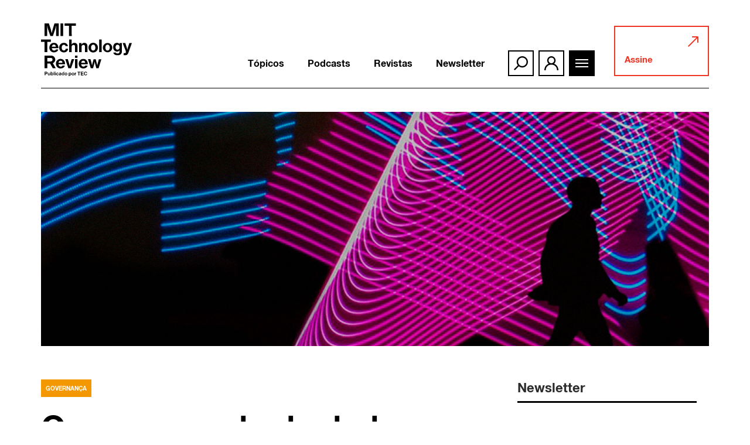

--- FILE ---
content_type: text/html; charset=UTF-8
request_url: https://mittechreview.com.br/o-encarregado-de-dados-no-setor-publico/
body_size: 44425
content:
<!doctype html>
<html lang="pt-BR">

<head>
	<meta charset="UTF-8">
	<meta name="viewport" content="width=device-width, initial-scale=1, shrink-to-fit=no">
			<meta property="og:image" content="https://mittechreview.com.br/wp-content/uploads/2021/01/trbr_artigo_banner-2_18012021-g1.jpg"/>
		<meta property="og:image:height" content="200">
		<meta property="og:image:width" content="200">
		<link rel="profile" href="https://gmpg.org/xfn/11">
        <meta name="google-site-verification" content="GuEo43bxxD3fQElBTTHOzRo5S5hFGvr475q1T0uBxro" />
        <meta name="facebook-domain-verification" content="00jrq4elvum8nl6wid0iyz4emb0umq" />
	<meta name='robots' content='max-image-preview:large' />

<!-- Google Tag Manager for WordPress by gtm4wp.com -->
<script data-cfasync="false" data-pagespeed-no-defer>
	var gtm4wp_datalayer_name = "dataLayer";
	var dataLayer = dataLayer || [];
	const gtm4wp_use_sku_instead = false;
	const gtm4wp_id_prefix = '';
	const gtm4wp_remarketing = true;
	const gtm4wp_eec = true;
	const gtm4wp_classicec = false;
	const gtm4wp_currency = 'BRL';
	const gtm4wp_product_per_impression = false;
	const gtm4wp_needs_shipping_address = false;
	const gtm4wp_business_vertical = 'retail';
	const gtm4wp_business_vertical_id = 'id';

	const gtm4wp_scrollerscript_debugmode         = false;
	const gtm4wp_scrollerscript_callbacktime      = 100;
	const gtm4wp_scrollerscript_readerlocation    = 150;
	const gtm4wp_scrollerscript_contentelementid  = "content";
	const gtm4wp_scrollerscript_scannertime       = 60;
</script>
<!-- End Google Tag Manager for WordPress by gtm4wp.com -->
<script type="e8ffe39cb9a53a2fbf173a15-text/javascript">
var wpinfos = {
	ajax_url: 'https://mittechreview.com.br/wp-cms/wp-core/wp-admin/admin-ajax.php',
	stylesheet_directory_uri: 'https://mittechreview.com.br/wp-content/themes/mit-br',
	post_type: 'post',
	post_title: 'O encarregado de dados no setor público',
	post_categories: {'governanca':'Governança',},
}
</script>
	<!-- This site is optimized with the Yoast SEO plugin v15.2.1 - https://yoast.com/wordpress/plugins/seo/ -->
	<title>O encarregado de dados no setor público - MIT Technology Review</title>
	<meta name="description" content="Qual deve ser o perfil do Data Protection Officer e quais deveriam ser as suas atribuições no contexto da Administração Pública?" />
	<meta name="robots" content="index, follow, max-snippet:-1, max-image-preview:large, max-video-preview:-1" />
	<link rel="canonical" href="https://mittechreview.com.br/o-encarregado-de-dados-no-setor-publico/" />
	<meta property="og:locale" content="pt_BR" />
	<meta property="og:type" content="article" />
	<meta property="og:title" content="O encarregado de dados no setor público - MIT Technology Review" />
	<meta property="og:description" content="Qual deve ser o perfil do Data Protection Officer e quais deveriam ser as suas atribuições no contexto da Administração Pública?" />
	<meta property="og:url" content="https://mittechreview.com.br/o-encarregado-de-dados-no-setor-publico/" />
	<meta property="og:site_name" content="MIT Technology Review - Brasil" />
	<meta property="article:publisher" content="https://www.facebook.com/MITTechReviewBR" />
	<meta property="article:published_time" content="2021-01-22T23:49:15+00:00" />
	<meta property="og:image" content="https://mittechreview.com.br/wp-content/uploads/2021/01/trbr_artigo_banner-2_18012021-g1.jpg" />
	<meta property="og:image:width" content="1590" />
	<meta property="og:image:height" content="798" />
	<meta name="twitter:card" content="summary_large_image" />
	<meta name="twitter:creator" content="@MITTechReviewBr" />
	<meta name="twitter:site" content="@MITTechReviewBr" />
	<meta name="twitter:label1" content="Written by">
	<meta name="twitter:data1" content="Fabio Correa Xavier">
	<meta name="twitter:label2" content="Est. reading time">
	<meta name="twitter:data2" content="6 minutos">
	<script type="application/ld+json" class="yoast-schema-graph">{"@context":"https://schema.org","@graph":[{"@type":"Organization","@id":"https://mittechreview.com.br/#organization","name":"MIT Technology Review","url":"https://mittechreview.com.br/","sameAs":["https://www.facebook.com/MITTechReviewBR","https://www.instagram.com/mittechreviewbr","https://www.linkedin.com/company/mittechreviewbr","https://www.youtube.com/@MITTechnologyReviewBrasil","https://twitter.com/MITTechReviewBr"],"logo":{"@type":"ImageObject","@id":"https://mittechreview.com.br/#logo","inLanguage":"pt-BR","url":"https://mittechreview.com.br/wp-content/uploads/2020/07/logo_mit-200x200-1.png","width":200,"height":200,"caption":"MIT Technology Review"},"image":{"@id":"https://mittechreview.com.br/#logo"}},{"@type":"WebSite","@id":"https://mittechreview.com.br/#website","url":"https://mittechreview.com.br/","name":"MIT Technology Review - Brasil","description":"Informa\u00e7\u00e3o especializada, influente e confi\u00e1vel.","publisher":{"@id":"https://mittechreview.com.br/#organization"},"potentialAction":[{"@type":"SearchAction","target":"https://mittechreview.com.br/?s={search_term_string}","query-input":"required name=search_term_string"}],"inLanguage":"pt-BR"},{"@type":"ImageObject","@id":"https://mittechreview.com.br/o-encarregado-de-dados-no-setor-publico/#primaryimage","inLanguage":"pt-BR","url":"https://mittechreview.com.br/wp-content/uploads/2021/01/trbr_artigo_banner-2_18012021-g1.jpg","width":1590,"height":798},{"@type":"WebPage","@id":"https://mittechreview.com.br/o-encarregado-de-dados-no-setor-publico/#webpage","url":"https://mittechreview.com.br/o-encarregado-de-dados-no-setor-publico/","name":"O encarregado de dados no setor p\u00fablico - MIT Technology Review","isPartOf":{"@id":"https://mittechreview.com.br/#website"},"primaryImageOfPage":{"@id":"https://mittechreview.com.br/o-encarregado-de-dados-no-setor-publico/#primaryimage"},"datePublished":"2021-01-22T23:49:15+00:00","dateModified":"2021-01-22T23:49:15+00:00","description":"Qual deve ser o perfil do Data Protection Officer e quais deveriam ser as suas atribui\u00e7\u00f5es no contexto da Administra\u00e7\u00e3o P\u00fablica?","breadcrumb":{"@id":"https://mittechreview.com.br/o-encarregado-de-dados-no-setor-publico/#breadcrumb"},"inLanguage":"pt-BR","potentialAction":[{"@type":"ReadAction","target":["https://mittechreview.com.br/o-encarregado-de-dados-no-setor-publico/"]}]},{"@type":"BreadcrumbList","@id":"https://mittechreview.com.br/o-encarregado-de-dados-no-setor-publico/#breadcrumb","itemListElement":[{"@type":"ListItem","position":1,"item":{"@type":"WebPage","@id":"https://mittechreview.com.br/","url":"https://mittechreview.com.br/","name":"In\u00edcio"}},{"@type":"ListItem","position":2,"item":{"@type":"WebPage","@id":"https://mittechreview.com.br/o-encarregado-de-dados-no-setor-publico/","url":"https://mittechreview.com.br/o-encarregado-de-dados-no-setor-publico/","name":"O encarregado de dados no setor p\u00fablico"}}]},{"@type":["Article","NewsArticle"],"@id":"https://mittechreview.com.br/o-encarregado-de-dados-no-setor-publico/#article","isPartOf":{"@id":"https://mittechreview.com.br/o-encarregado-de-dados-no-setor-publico/#webpage"},"author":{"@id":"https://mittechreview.com.br/#/schema/person/5d31e7028ab9c0a36ea52c46b3cb28d7"},"headline":"O encarregado de dados no setor p\u00fablico","datePublished":"2021-01-22T23:49:15+00:00","dateModified":"2021-01-22T23:49:15+00:00","mainEntityOfPage":{"@id":"https://mittechreview.com.br/o-encarregado-de-dados-no-setor-publico/#webpage"},"commentCount":0,"publisher":{"@id":"https://mittechreview.com.br/#organization"},"image":{"@id":"https://mittechreview.com.br/o-encarregado-de-dados-no-setor-publico/#primaryimage"},"articleSection":"Governan\u00e7a","inLanguage":"pt-BR","potentialAction":[{"@type":"CommentAction","name":"Comment","target":["https://mittechreview.com.br/o-encarregado-de-dados-no-setor-publico/#respond"]}]},{"@type":"Person","@id":"https://mittechreview.com.br/#/schema/person/5d31e7028ab9c0a36ea52c46b3cb28d7","name":"Fabio Correa Xavier","image":{"@type":"ImageObject","@id":"https://mittechreview.com.br/#personlogo","inLanguage":"pt-BR","url":"https://secure.gravatar.com/avatar/f082f1d2a2a75c00112d3e0249c14c55?s=96&d=mm&r=g","caption":"Fabio Correa Xavier"}}]}</script>
	<!-- / Yoast SEO plugin. -->


<link rel='dns-prefetch' href='//mittechreview.com.br' />
<link rel='stylesheet' id='wp-block-library-css' href='https://mittechreview.com.br/wp-cms/wp-core/wp-includes/css/dist/block-library/style.min.css?ver=6.4.2' type='text/css' media='all' />
<link rel='stylesheet' id='wc-block-vendors-style-css' href='https://mittechreview.com.br/wp-content/plugins/woocommerce/packages/woocommerce-blocks/build/vendors-style.css?ver=3.1.0' type='text/css' media='all' />
<link rel='stylesheet' id='wc-block-style-css' href='https://mittechreview.com.br/wp-content/plugins/woocommerce/packages/woocommerce-blocks/build/style.css?ver=3.1.0' type='text/css' media='all' />
<style id='classic-theme-styles-inline-css' type='text/css'>
/*! This file is auto-generated */
.wp-block-button__link{color:#fff;background-color:#32373c;border-radius:9999px;box-shadow:none;text-decoration:none;padding:calc(.667em + 2px) calc(1.333em + 2px);font-size:1.125em}.wp-block-file__button{background:#32373c;color:#fff;text-decoration:none}
</style>
<style id='global-styles-inline-css' type='text/css'>
body{--wp--preset--color--black: #000000;--wp--preset--color--cyan-bluish-gray: #abb8c3;--wp--preset--color--white: #ffffff;--wp--preset--color--pale-pink: #f78da7;--wp--preset--color--vivid-red: #cf2e2e;--wp--preset--color--luminous-vivid-orange: #ff6900;--wp--preset--color--luminous-vivid-amber: #fcb900;--wp--preset--color--light-green-cyan: #7bdcb5;--wp--preset--color--vivid-green-cyan: #00d084;--wp--preset--color--pale-cyan-blue: #8ed1fc;--wp--preset--color--vivid-cyan-blue: #0693e3;--wp--preset--color--vivid-purple: #9b51e0;--wp--preset--gradient--vivid-cyan-blue-to-vivid-purple: linear-gradient(135deg,rgba(6,147,227,1) 0%,rgb(155,81,224) 100%);--wp--preset--gradient--light-green-cyan-to-vivid-green-cyan: linear-gradient(135deg,rgb(122,220,180) 0%,rgb(0,208,130) 100%);--wp--preset--gradient--luminous-vivid-amber-to-luminous-vivid-orange: linear-gradient(135deg,rgba(252,185,0,1) 0%,rgba(255,105,0,1) 100%);--wp--preset--gradient--luminous-vivid-orange-to-vivid-red: linear-gradient(135deg,rgba(255,105,0,1) 0%,rgb(207,46,46) 100%);--wp--preset--gradient--very-light-gray-to-cyan-bluish-gray: linear-gradient(135deg,rgb(238,238,238) 0%,rgb(169,184,195) 100%);--wp--preset--gradient--cool-to-warm-spectrum: linear-gradient(135deg,rgb(74,234,220) 0%,rgb(151,120,209) 20%,rgb(207,42,186) 40%,rgb(238,44,130) 60%,rgb(251,105,98) 80%,rgb(254,248,76) 100%);--wp--preset--gradient--blush-light-purple: linear-gradient(135deg,rgb(255,206,236) 0%,rgb(152,150,240) 100%);--wp--preset--gradient--blush-bordeaux: linear-gradient(135deg,rgb(254,205,165) 0%,rgb(254,45,45) 50%,rgb(107,0,62) 100%);--wp--preset--gradient--luminous-dusk: linear-gradient(135deg,rgb(255,203,112) 0%,rgb(199,81,192) 50%,rgb(65,88,208) 100%);--wp--preset--gradient--pale-ocean: linear-gradient(135deg,rgb(255,245,203) 0%,rgb(182,227,212) 50%,rgb(51,167,181) 100%);--wp--preset--gradient--electric-grass: linear-gradient(135deg,rgb(202,248,128) 0%,rgb(113,206,126) 100%);--wp--preset--gradient--midnight: linear-gradient(135deg,rgb(2,3,129) 0%,rgb(40,116,252) 100%);--wp--preset--font-size--small: 13px;--wp--preset--font-size--medium: 20px;--wp--preset--font-size--large: 36px;--wp--preset--font-size--x-large: 42px;--wp--preset--spacing--20: 0.44rem;--wp--preset--spacing--30: 0.67rem;--wp--preset--spacing--40: 1rem;--wp--preset--spacing--50: 1.5rem;--wp--preset--spacing--60: 2.25rem;--wp--preset--spacing--70: 3.38rem;--wp--preset--spacing--80: 5.06rem;--wp--preset--shadow--natural: 6px 6px 9px rgba(0, 0, 0, 0.2);--wp--preset--shadow--deep: 12px 12px 50px rgba(0, 0, 0, 0.4);--wp--preset--shadow--sharp: 6px 6px 0px rgba(0, 0, 0, 0.2);--wp--preset--shadow--outlined: 6px 6px 0px -3px rgba(255, 255, 255, 1), 6px 6px rgba(0, 0, 0, 1);--wp--preset--shadow--crisp: 6px 6px 0px rgba(0, 0, 0, 1);}:where(.is-layout-flex){gap: 0.5em;}:where(.is-layout-grid){gap: 0.5em;}body .is-layout-flow > .alignleft{float: left;margin-inline-start: 0;margin-inline-end: 2em;}body .is-layout-flow > .alignright{float: right;margin-inline-start: 2em;margin-inline-end: 0;}body .is-layout-flow > .aligncenter{margin-left: auto !important;margin-right: auto !important;}body .is-layout-constrained > .alignleft{float: left;margin-inline-start: 0;margin-inline-end: 2em;}body .is-layout-constrained > .alignright{float: right;margin-inline-start: 2em;margin-inline-end: 0;}body .is-layout-constrained > .aligncenter{margin-left: auto !important;margin-right: auto !important;}body .is-layout-constrained > :where(:not(.alignleft):not(.alignright):not(.alignfull)){max-width: var(--wp--style--global--content-size);margin-left: auto !important;margin-right: auto !important;}body .is-layout-constrained > .alignwide{max-width: var(--wp--style--global--wide-size);}body .is-layout-flex{display: flex;}body .is-layout-flex{flex-wrap: wrap;align-items: center;}body .is-layout-flex > *{margin: 0;}body .is-layout-grid{display: grid;}body .is-layout-grid > *{margin: 0;}:where(.wp-block-columns.is-layout-flex){gap: 2em;}:where(.wp-block-columns.is-layout-grid){gap: 2em;}:where(.wp-block-post-template.is-layout-flex){gap: 1.25em;}:where(.wp-block-post-template.is-layout-grid){gap: 1.25em;}.has-black-color{color: var(--wp--preset--color--black) !important;}.has-cyan-bluish-gray-color{color: var(--wp--preset--color--cyan-bluish-gray) !important;}.has-white-color{color: var(--wp--preset--color--white) !important;}.has-pale-pink-color{color: var(--wp--preset--color--pale-pink) !important;}.has-vivid-red-color{color: var(--wp--preset--color--vivid-red) !important;}.has-luminous-vivid-orange-color{color: var(--wp--preset--color--luminous-vivid-orange) !important;}.has-luminous-vivid-amber-color{color: var(--wp--preset--color--luminous-vivid-amber) !important;}.has-light-green-cyan-color{color: var(--wp--preset--color--light-green-cyan) !important;}.has-vivid-green-cyan-color{color: var(--wp--preset--color--vivid-green-cyan) !important;}.has-pale-cyan-blue-color{color: var(--wp--preset--color--pale-cyan-blue) !important;}.has-vivid-cyan-blue-color{color: var(--wp--preset--color--vivid-cyan-blue) !important;}.has-vivid-purple-color{color: var(--wp--preset--color--vivid-purple) !important;}.has-black-background-color{background-color: var(--wp--preset--color--black) !important;}.has-cyan-bluish-gray-background-color{background-color: var(--wp--preset--color--cyan-bluish-gray) !important;}.has-white-background-color{background-color: var(--wp--preset--color--white) !important;}.has-pale-pink-background-color{background-color: var(--wp--preset--color--pale-pink) !important;}.has-vivid-red-background-color{background-color: var(--wp--preset--color--vivid-red) !important;}.has-luminous-vivid-orange-background-color{background-color: var(--wp--preset--color--luminous-vivid-orange) !important;}.has-luminous-vivid-amber-background-color{background-color: var(--wp--preset--color--luminous-vivid-amber) !important;}.has-light-green-cyan-background-color{background-color: var(--wp--preset--color--light-green-cyan) !important;}.has-vivid-green-cyan-background-color{background-color: var(--wp--preset--color--vivid-green-cyan) !important;}.has-pale-cyan-blue-background-color{background-color: var(--wp--preset--color--pale-cyan-blue) !important;}.has-vivid-cyan-blue-background-color{background-color: var(--wp--preset--color--vivid-cyan-blue) !important;}.has-vivid-purple-background-color{background-color: var(--wp--preset--color--vivid-purple) !important;}.has-black-border-color{border-color: var(--wp--preset--color--black) !important;}.has-cyan-bluish-gray-border-color{border-color: var(--wp--preset--color--cyan-bluish-gray) !important;}.has-white-border-color{border-color: var(--wp--preset--color--white) !important;}.has-pale-pink-border-color{border-color: var(--wp--preset--color--pale-pink) !important;}.has-vivid-red-border-color{border-color: var(--wp--preset--color--vivid-red) !important;}.has-luminous-vivid-orange-border-color{border-color: var(--wp--preset--color--luminous-vivid-orange) !important;}.has-luminous-vivid-amber-border-color{border-color: var(--wp--preset--color--luminous-vivid-amber) !important;}.has-light-green-cyan-border-color{border-color: var(--wp--preset--color--light-green-cyan) !important;}.has-vivid-green-cyan-border-color{border-color: var(--wp--preset--color--vivid-green-cyan) !important;}.has-pale-cyan-blue-border-color{border-color: var(--wp--preset--color--pale-cyan-blue) !important;}.has-vivid-cyan-blue-border-color{border-color: var(--wp--preset--color--vivid-cyan-blue) !important;}.has-vivid-purple-border-color{border-color: var(--wp--preset--color--vivid-purple) !important;}.has-vivid-cyan-blue-to-vivid-purple-gradient-background{background: var(--wp--preset--gradient--vivid-cyan-blue-to-vivid-purple) !important;}.has-light-green-cyan-to-vivid-green-cyan-gradient-background{background: var(--wp--preset--gradient--light-green-cyan-to-vivid-green-cyan) !important;}.has-luminous-vivid-amber-to-luminous-vivid-orange-gradient-background{background: var(--wp--preset--gradient--luminous-vivid-amber-to-luminous-vivid-orange) !important;}.has-luminous-vivid-orange-to-vivid-red-gradient-background{background: var(--wp--preset--gradient--luminous-vivid-orange-to-vivid-red) !important;}.has-very-light-gray-to-cyan-bluish-gray-gradient-background{background: var(--wp--preset--gradient--very-light-gray-to-cyan-bluish-gray) !important;}.has-cool-to-warm-spectrum-gradient-background{background: var(--wp--preset--gradient--cool-to-warm-spectrum) !important;}.has-blush-light-purple-gradient-background{background: var(--wp--preset--gradient--blush-light-purple) !important;}.has-blush-bordeaux-gradient-background{background: var(--wp--preset--gradient--blush-bordeaux) !important;}.has-luminous-dusk-gradient-background{background: var(--wp--preset--gradient--luminous-dusk) !important;}.has-pale-ocean-gradient-background{background: var(--wp--preset--gradient--pale-ocean) !important;}.has-electric-grass-gradient-background{background: var(--wp--preset--gradient--electric-grass) !important;}.has-midnight-gradient-background{background: var(--wp--preset--gradient--midnight) !important;}.has-small-font-size{font-size: var(--wp--preset--font-size--small) !important;}.has-medium-font-size{font-size: var(--wp--preset--font-size--medium) !important;}.has-large-font-size{font-size: var(--wp--preset--font-size--large) !important;}.has-x-large-font-size{font-size: var(--wp--preset--font-size--x-large) !important;}
.wp-block-navigation a:where(:not(.wp-element-button)){color: inherit;}
:where(.wp-block-post-template.is-layout-flex){gap: 1.25em;}:where(.wp-block-post-template.is-layout-grid){gap: 1.25em;}
:where(.wp-block-columns.is-layout-flex){gap: 2em;}:where(.wp-block-columns.is-layout-grid){gap: 2em;}
.wp-block-pullquote{font-size: 1.5em;line-height: 1.6;}
</style>
<link rel='stylesheet' id='pdf-generator-for-wp-css' href='https://mittechreview.com.br/wp-content/plugins/pdf-generator-for-wp/public/src/scss/pdf-generator-for-wp-public.css?ver=1.0.9' type='text/css' media='all' />
<link rel='stylesheet' id='dashicons-css' href='https://mittechreview.com.br/wp-cms/wp-core/wp-includes/css/dashicons.min.css?ver=6.4.2' type='text/css' media='all' />
<link rel='stylesheet' id='thickbox-css' href='https://mittechreview.com.br/wp-cms/wp-core/wp-includes/js/thickbox/thickbox.css?ver=6.4.2' type='text/css' media='all' />
<link rel='stylesheet' id='pdf-generator-for-wpcommon-css' href='https://mittechreview.com.br/wp-content/plugins/pdf-generator-for-wp/common/src/scss/pdf-generator-for-wp-common.css?ver=1.0.9' type='text/css' media='all' />
<link rel='stylesheet' id='woocommerce-layout-css' href='https://mittechreview.com.br/wp-content/plugins/woocommerce/assets/css/woocommerce-layout.css?ver=4.5.4' type='text/css' media='all' />
<link rel='stylesheet' id='woocommerce-smallscreen-css' href='https://mittechreview.com.br/wp-content/plugins/woocommerce/assets/css/woocommerce-smallscreen.css?ver=4.5.4' type='text/css' media='only screen and (max-width: 768px)' />
<link rel='stylesheet' id='woocommerce-general-css' href='https://mittechreview.com.br/wp-content/plugins/woocommerce/assets/css/woocommerce.css?ver=4.5.4' type='text/css' media='all' />
<style id='woocommerce-inline-inline-css' type='text/css'>
.woocommerce form .form-row .required { visibility: visible; }
</style>
<link rel='stylesheet' id='pdf-generator-for-wp-pro-css' href='https://mittechreview.com.br/wp-content/plugins/wordpress-pdf-generator/public/src/scss/wordpress-pdf-generator-public.css?ver=3.0.8' type='text/css' media='all' />
<link rel='stylesheet' id='pdf-generator-for-wp-procommon-css' href='https://mittechreview.com.br/wp-content/plugins/wordpress-pdf-generator/common/src/scss/wordpress-pdf-generator-common.css?ver=3.0.8' type='text/css' media='all' />
<link rel='stylesheet' id='vindi_woocommerce_style-css' href='https://mittechreview.com.br/wp-content/plugins/vindi-payment-gateway/src/assets/css/frontend.css?ver=1.1.11' type='text/css' media='all' />
<link rel='stylesheet' id='wordpress-popular-posts-css-css' href='https://mittechreview.com.br/wp-content/plugins/wordpress-popular-posts/assets/css/wpp.css?ver=5.2.4' type='text/css' media='all' />
<link rel='stylesheet' id='wc-memberships-frontend-css' href='https://mittechreview.com.br/wp-content/plugins/woocommerce-memberships/assets/css/frontend/wc-memberships-frontend.min.css?ver=1.18.0' type='text/css' media='all' />
<link rel='stylesheet' id='issuem-leaky-paywall-css' href='https://mittechreview.com.br/wp-content/plugins/leaky-paywall//css/issuem-leaky-paywall.css?ver=4.21.2' type='text/css' media='all' />
<link rel='stylesheet' id='theme-style-css' href='https://mittechreview.com.br/wp-content/themes/mit-br/style.css?ver=1.2.1.1756172247' type='text/css' media='all' />
<link rel='stylesheet' id='global-style-css' href='https://mittechreview.com.br/wp-content/themes/mit-br/assets/css/global.min.css?ver=1.1.3' type='text/css' media='all' />
<link rel='stylesheet' id='swiper-css-css' href='https://mittechreview.com.br/wp-content/themes/mit-br/assets/css/swiper.min.css?ver=5.4.5' type='text/css' media='all' />
<link rel='stylesheet' id='fontawesome-style-css' href='https://mittechreview.com.br/wp-content/themes/mit-br/assets/css/fontawesome.min.css?ver=5.12.1' type='text/css' media='all' />
<style id='dummy-handle-inline-css' type='text/css'>
.label-governanca{background:#f39800!important}.label-inteligencia-artificial{background:#8f36a7!important}.label-computacao{background:#0053a9!important}.label-cidades-inteligentes{background:#00b43e!important}.label-podcast{background:#000000!important}.label-health{background:#4c4c4c!important}.label-humanos-e-tecnologia{background:#f3440e!important}.label-inovacao{background:#00a5da!important}.label-natureza-e-espaco{background:#146220!important}.label-negocios-e-economia{background:#ffb100!important}.label-revista{background:#000000!important}.label-sas-data-decisioning{background:#000000!important}.label-health-innovation{background:#000000!important}.label-saude-5-0{background:#0a0a0a!important}.label-it-for-business{background:#000000!important}.label-energy{background:#a9d862!important}.label-insights-to-act{background:#000000!important}.label-health-equity{background:#000000!important}.label-doencas-raras{background:#000000!important}.label-population-health-management{background:#000000!important}.label-infografico{background:#111111!important}.label-business_cases{background:#000000!important}.label-energy-summit{background:#003f58!important}.label-aesthetics-trends{background:#0a0a0a!important}.label-mais-health{background:#0a0a0a!important}.label-moving-matters{background:#000000!important}.label-advanced-therapies{background:#0a0a0a!important}.label-saude-360{background:#000000!important}.label-longevidade{background:#000000!important}.label-patient-voice{background:#000000!important}.label-energia-multipotencial{background:#000000!important}.label-ciberseguranca{background:#1e73be!important}.label-oncologia-de-precisao{background:#000000!important}
</style>
<link rel="https://api.w.org/" href="https://mittechreview.com.br/wp-json/" /><link rel="alternate" type="application/json" href="https://mittechreview.com.br/wp-json/wp/v2/posts/6774" /><link rel="EditURI" type="application/rsd+xml" title="RSD" href="https://mittechreview.com.br/wp-cms/wp-core/xmlrpc.php?rsd" />
<link rel="alternate" type="application/json+oembed" href="https://mittechreview.com.br/wp-json/oembed/1.0/embed?url=https%3A%2F%2Fmittechreview.com.br%2Fo-encarregado-de-dados-no-setor-publico%2F" />
<link rel="alternate" type="text/xml+oembed" href="https://mittechreview.com.br/wp-json/oembed/1.0/embed?url=https%3A%2F%2Fmittechreview.com.br%2Fo-encarregado-de-dados-no-setor-publico%2F&#038;format=xml" />
            
<!--BEGIN: TRACKING CODE MANAGER BY INTELLYWP.COM IN HEAD//-->
<!-- Google tag (gtag.js) -->
<script async src="https://www.googletagmanager.com/gtag/js?id=AW-488440226" type="e8ffe39cb9a53a2fbf173a15-text/javascript"></script>
<script type="e8ffe39cb9a53a2fbf173a15-text/javascript">
  window.dataLayer = window.dataLayer || [];
  function gtag(){dataLayer.push(arguments);}
  gtag('js', new Date());

  gtag('config', 'AW-488440226');
</script>
<!--END: https://wordpress.org/plugins/tracking-code-manager IN HEAD//--><!-- Starting: WooCommerce Conversion Tracking (https://wordpress.org/plugins/woocommerce-conversion-tracking/) -->
        <script type="e8ffe39cb9a53a2fbf173a15-text/javascript">
            !function(f,b,e,v,n,t,s){if(f.fbq)return;n=f.fbq=function(){n.callMethod?
            n.callMethod.apply(n,arguments):n.queue.push(arguments)};if(!f._fbq)f._fbq=n;
            n.push=n;n.loaded=!0;n.version='2.0';n.queue=[];t=b.createElement(e);t.async=!0;
            t.src=v;s=b.getElementsByTagName(e)[0];s.parentNode.insertBefore(t,s)}(window,
            document,'script','https://connect.facebook.net/en_US/fbevents.js');

            fbq('init', '267742401212523', {});fbq('track', 'PageView', {});        </script>
                <script type="e8ffe39cb9a53a2fbf173a15-text/javascript">
            (function (window, document) {
                if (window.wcfbq) return;
                window.wcfbq = (function () {
                    if (arguments.length > 0) {
                        var pixelId, trackType, contentObj;

                        if (typeof arguments[0] == 'string') pixelId = arguments[0];
                        if (typeof arguments[1] == 'string') trackType = arguments[1];
                        if (typeof arguments[2] == 'object') contentObj = arguments[2];

                        var params = [];
                        if (typeof pixelId === 'string' && pixelId.replace(/\s+/gi, '') != '' &&
                        typeof trackType === 'string' && trackType.replace(/\s+/gi, '')) {
                            params.push('id=' + encodeURIComponent(pixelId));
                            switch (trackType) {
                                case 'PageView':
                                case 'ViewContent':
                                case 'Search':
                                case 'AddToCart':
                                case 'InitiateCheckout':
                                case 'AddPaymentInfo':
                                case 'Lead':
                                case 'CompleteRegistration':
                                case 'Purchase':
                                case 'AddToWishlist':
                                    params.push('ev=' + encodeURIComponent(trackType));
                                    break;
                                default:
                                    return;
                            }

                            params.push('dl=' + encodeURIComponent(document.location.href));
                            if (document.referrer) params.push('rl=' + encodeURIComponent(document.referrer));
                            params.push('if=false');
                            params.push('ts=' + new Date().getTime());

                            if (typeof contentObj == 'object') {
                                for (var u in contentObj) {
                                    if (typeof contentObj[u] == 'object' && contentObj[u] instanceof Array) {
                                        if (contentObj[u].length > 0) {
                                            for (var y = 0; y < contentObj[u].length; y++) { contentObj[u][y] = (contentObj[u][y] + '').replace(/^\s+|\s+$/gi, '').replace(/\s+/gi, ' ').replace(/,/gi, '§'); }
                                            params.push('cd[' + u + ']=' + encodeURIComponent(contentObj[u].join(',').replace(/^/gi, '[\'').replace(/$/gi, '\']').replace(/,/gi, '\',\'').replace(/§/gi, '\,')));
                                        }
                                    }
                                    else if (typeof contentObj[u] == 'string')
                                        params.push('cd[' + u + ']=' + encodeURIComponent(contentObj[u]));
                                }
                            }

                            params.push('v=' + encodeURIComponent('2.7.19'));

                            var imgId = new Date().getTime();
                            var img = document.createElement('img');
                            img.id = 'fb_' + imgId, img.src = 'https://www.facebook.com/tr/?' + params.join('&'), img.width = 1, img.height = 1, img.style = 'display:none;';
                            document.body.appendChild(img);
                            window.setTimeout(function () { var t = document.getElementById('fb_' + imgId); t.parentElement.removeChild(t); }, 1000);
                        }
                    }
                });
            })(window, document);
        </script>
                <script type="e8ffe39cb9a53a2fbf173a15-text/javascript">
            jQuery(function($) {
                $(document).on('added_to_cart', function (event, fragments, dhash, button) {
                    var currencySymbol = $($(button.get()[0]).closest('.product')
                        .find('.woocommerce-Price-currencySymbol').get()[0]).text();

                    var price = $(button.get()[0]).closest('.product').find('.amount').text();
                    var originalPrice = price.split(currencySymbol).slice(-1).pop();

                    wcfbq('267742401212523', 'AddToCart', {
                        content_ids: [ $(button).data('product_id') ],
                        content_type: 'product',
                        value: originalPrice,
                        currency: 'BRL'
                    });
                });
            });
        </script>
                <script async src="https://www.googletagmanager.com/gtag/js?id=AW-488440226" type="e8ffe39cb9a53a2fbf173a15-text/javascript"></script>
        <script type="e8ffe39cb9a53a2fbf173a15-text/javascript">
            window.dataLayer = window.dataLayer || [];
            function gtag(){dataLayer.push(arguments)};
            gtag('js', new Date());

            gtag('config', 'AW-488440226');
        </script>
        <!-- End: WooCommerce Conversion Tracking Codes -->

<!-- Google Tag Manager for WordPress by gtm4wp.com -->
<!-- GTM Container placement set to automatic -->
<script data-cfasync="false" data-pagespeed-no-defer type="text/javascript">
	var dataLayer_content = {"pageTitle":"O encarregado de dados no setor público - MIT Technology Review","pagePostType":"post","pagePostType2":"single-post","pageCategory":["governanca"],"pagePostAuthor":"Fabio Correa Xavier","pagePostDate":"janeiro 22, 2021","pagePostDateYear":"2021","pagePostDateMonth":"01","pagePostDateDay":"22","pagePostDateDayName":"sexta-feira","pagePostDateHour":"20","pagePostDateMinute":"49","pagePostDateIso":"2021-01-22T20:49:15-03:00","pagePostDateUnix":1611348555,"customerTotalOrders":0,"customerTotalOrderValue":"0.00","customerFirstName":"","customerLastName":"","customerBillingFirstName":"","customerBillingLastName":"","customerBillingCompany":"","customerBillingAddress1":"","customerBillingAddress2":"","customerBillingCity":"","customerBillingState":"","customerBillingPostcode":"","customerBillingCountry":"","customerBillingEmail":"","customerBillingEmailHash":"e3b0c44298fc1c149afbf4c8996fb92427ae41e4649b934ca495991b7852b855","customerBillingPhone":"","customerShippingFirstName":"","customerShippingLastName":"","customerShippingCompany":"","customerShippingAddress1":"","customerShippingAddress2":"","customerShippingCity":"","customerShippingState":"","customerShippingPostcode":"","customerShippingCountry":"","cartContent":{"totals":{"applied_coupons":[],"discount_total":0,"subtotal":0,"total":0},"items":[]},"ecomm_pagetype":"other"};
	dataLayer.push( dataLayer_content );
</script>
<script data-cfasync="false">
(function(w,d,s,l,i){w[l]=w[l]||[];w[l].push({'gtm.start':
new Date().getTime(),event:'gtm.js'});var f=d.getElementsByTagName(s)[0],
j=d.createElement(s),dl=l!='dataLayer'?'&l='+l:'';j.async=true;j.src=
'//www.googletagmanager.com/gtm.js?id='+i+dl;f.parentNode.insertBefore(j,f);
})(window,document,'script','dataLayer','GTM-WPMSR4H');
</script>
<!-- End Google Tag Manager -->
<!-- End Google Tag Manager for WordPress by gtm4wp.com -->		<!-- Global site tag (gtag.js) - Google Analytics -->
		<script async src="https://www.googletagmanager.com/gtag/js?id=UA-165304633-1" type="e8ffe39cb9a53a2fbf173a15-text/javascript"></script>
		<script type="e8ffe39cb9a53a2fbf173a15-text/javascript">
			window.dataLayer = window.dataLayer || [];
			function gtag(){dataLayer.push(arguments);}
			gtag('js', new Date());
			gtag('config', 'UA-165304633-1');
		</script>
		<noscript><style>.woocommerce-product-gallery{ opacity: 1 !important; }</style></noscript>
	<link rel="icon" href="https://mittechreview.com.br/wp-content/uploads/2021/05/cropped-favicon-32x32.png" sizes="32x32" />
<link rel="icon" href="https://mittechreview.com.br/wp-content/uploads/2021/05/cropped-favicon-192x192.png" sizes="192x192" />
<link rel="apple-touch-icon" href="https://mittechreview.com.br/wp-content/uploads/2021/05/cropped-favicon-180x180.png" />
<meta name="msapplication-TileImage" content="https://mittechreview.com.br/wp-content/uploads/2021/05/cropped-favicon-270x270.png" />
<!-- WooCommerce Google Analytics Integration -->
		<script type="e8ffe39cb9a53a2fbf173a15-text/javascript">
			var gaProperty = 'G-RZZJ4ZECYM';
			var disableStr = 'ga-disable-' + gaProperty;
			if ( document.cookie.indexOf( disableStr + '=true' ) > -1 ) {
				window[disableStr] = true;
			}
			function gaOptout() {
				document.cookie = disableStr + '=true; expires=Thu, 31 Dec 2099 23:59:59 UTC; path=/';
				window[disableStr] = true;
			}
		</script><script async src="https://www.googletagmanager.com/gtag/js?id=G-RZZJ4ZECYM" type="e8ffe39cb9a53a2fbf173a15-text/javascript"></script>
		<script type="e8ffe39cb9a53a2fbf173a15-text/javascript">
		window.dataLayer = window.dataLayer || [];
		function gtag(){dataLayer.push(arguments);}
		gtag('js', new Date());
		gtag('set', 'developer_id.dOGY3NW', true);

		gtag('config', 'G-RZZJ4ZECYM', {
			'allow_google_signals': false,
			'link_attribution': true,
			'anonymize_ip': true,
			'linker':{
				'domains': [],
				'allow_incoming': true,
			},
			'custom_map': {
				'dimension1': 'logged_in'
			},
			'logged_in': 'no'
		} );

		
		</script>
		
		<!-- /WooCommerce Google Analytics Integration --></head>

<body class="post-template-default single single-post postid-6774 single-format-standard wp-custom-logo theme-mit-br woocommerce-no-js">


<!-- GTM Container placement set to automatic -->
<!-- Google Tag Manager (noscript) -->
				<noscript><iframe src="https://www.googletagmanager.com/ns.html?id=GTM-WPMSR4H" height="0" width="0" style="display:none;visibility:hidden" aria-hidden="true"></iframe></noscript>
<!-- End Google Tag Manager (noscript) -->
<div id="page" class="site">
	<a class="skip-link screen-reader-text" href="#primary">Ir para o conteúdo</a>

	<header>
		<div class="container">
			<div class="row position-relative">
				<nav class="col-12 navbar navbar-light bg-white">
					<a class="navbar-brand" href="https://mittechreview.com.br">
						<svg class="d-none d-lg-flex" width="155" height="90" viewBox="0 0 155 90" fill="none" xmlns="http://www.w3.org/2000/svg">
							<path d="M74.0026 83.2678C73.4462 83.9014 73.1547 84.7199 73.1812 85.5383C73.1547 86.3831 73.4462 87.1751 74.0026 87.8087C74.559 88.3896 75.3274 88.7064 76.1222 88.68C76.7846 88.7064 77.447 88.4952 77.9769 88.0463C78.3744 87.6767 78.6128 87.1751 78.6393 86.6207H77.4205C77.394 86.9111 77.235 87.2015 76.9966 87.3863C76.7316 87.5711 76.4137 87.6767 76.0957 87.6767C75.6188 87.7031 75.1419 87.4655 74.8769 87.0695C74.559 86.6207 74.4 86.0663 74.4265 85.5383C74.4 84.9839 74.559 84.4559 74.8504 84.007C75.1419 83.611 75.5923 83.3734 76.0957 83.3998C76.4137 83.3734 76.7051 83.479 76.9701 83.6638C77.2085 83.8486 77.341 84.1126 77.394 84.4031H78.6128C78.5333 83.8486 78.2684 83.347 77.8444 82.9774C77.341 82.5814 76.7316 82.3702 76.0957 82.423C75.3009 82.3966 74.506 82.7134 73.9761 83.3206L74.0026 83.2678ZM72.5718 82.5814H68.0675V88.6536H72.5718V87.5183H69.2863V85.9079H72.1214V84.8783H69.2863V83.4526H72.5453L72.5718 82.5814ZM67.2197 82.5814H62.2915V83.611H64.1197V88.6536H65.2855V83.5582H67.1137L67.2197 82.5814ZM58.7145 84.2974H57.6017V88.6536H58.741V86.5415C58.7145 86.1719 58.847 85.8287 59.0855 85.5647C59.3504 85.3535 59.6949 85.2479 60.0393 85.3007V84.271H59.7744C59.5624 84.271 59.3239 84.3238 59.1385 84.4558C58.953 84.6143 58.794 84.7991 58.688 85.0103L58.7145 84.2974ZM58.0521 76.5356H62.318V61.0648H58.0521V76.5356ZM53.4154 86.4359C53.3889 86.0663 53.4949 85.6967 53.7068 85.3799C54.0778 84.9311 54.7667 84.8783 55.2171 85.2479C55.2701 85.3007 55.2966 85.3271 55.3496 85.3799C55.7735 86.0135 55.7735 86.8583 55.3761 87.4919C55.0051 87.9407 54.3162 87.9935 53.8658 87.6239C53.8128 87.5711 53.7863 87.5447 53.7333 87.4919C53.5479 87.1751 53.4419 86.8319 53.4419 86.4623L53.4154 86.4359ZM52.912 84.8519C52.488 85.3007 52.2496 85.8815 52.2761 86.4887C52.2496 87.0959 52.488 87.7031 52.912 88.1255C53.8393 88.9968 55.2701 88.9968 56.1974 88.1255C56.6214 87.6503 56.8333 87.0431 56.7803 86.4095C56.8068 85.8023 56.5684 85.1951 56.1444 84.7727C55.2171 83.9014 53.7598 83.9014 52.859 84.7727L52.912 84.8519ZM48.4607 86.4359C48.4342 86.0663 48.5402 85.7231 48.7256 85.4063C48.8846 85.1423 49.1761 85.0103 49.494 85.0367C49.7855 85.0103 50.0769 85.1687 50.2359 85.4063C50.4214 85.7231 50.5009 86.0663 50.5009 86.4359C50.5274 86.7791 50.4214 87.1223 50.2359 87.3863C50.0769 87.5975 49.812 87.7295 49.547 87.7295C49.2556 87.7559 48.9641 87.6239 48.7786 87.3863C48.5402 87.1223 48.4342 86.7791 48.4607 86.4359ZM48.4607 84.2182H47.3479V90H48.4872V88.0727C48.7786 88.4952 49.2556 88.7328 49.759 88.7064C50.3154 88.7328 50.8453 88.5216 51.1897 88.0727C51.5607 87.5975 51.7197 86.9903 51.6932 86.4095C51.7462 85.8023 51.5607 85.1687 51.1897 84.6935C50.8453 84.271 50.3154 84.0334 49.759 84.0598C49.2556 84.0598 48.7521 84.2974 48.4607 84.7199V84.2182ZM41.3598 61.0648L46.6325 76.4564H51.2162L56.5949 61.0648H52.3291L50.2624 67.5858C49.6265 69.6451 49.0436 72.8923 49.0436 72.8923H48.9641C48.9641 72.8923 48.3547 69.6451 47.7188 67.5858L45.7316 61.0648H41.3598ZM41.5188 86.4095C41.4923 86.0399 41.5983 85.6703 41.8103 85.3535C41.9957 85.0895 42.3137 84.9575 42.6316 84.9839C42.9496 84.9575 43.241 85.1159 43.453 85.3535C43.8504 85.9871 43.8504 86.8055 43.453 87.4391C43.2675 87.7031 42.9496 87.8351 42.6316 87.8087C42.3137 87.8351 41.9957 87.6767 41.8103 87.4391C41.6248 87.1487 41.5188 86.7791 41.5188 86.4095ZM40.9889 84.7727C40.565 85.2215 40.3265 85.8023 40.353 86.4095C40.3265 87.0167 40.565 87.6239 40.9889 88.0463C41.9162 88.9176 43.347 88.9176 44.2744 88.0463C44.6983 87.5975 44.9368 87.0167 44.9103 86.4095C44.9368 85.8023 44.6983 85.1951 44.2744 84.7727C43.3735 83.875 41.9162 83.875 40.9889 84.7727ZM36.4581 86.4095C36.4316 86.0663 36.5376 85.6967 36.7231 85.4063C36.8821 85.1687 37.147 85.0367 37.4385 85.0367C38.1274 85.0367 38.4718 85.5119 38.4718 86.4623C38.4983 86.8055 38.3923 87.1487 38.2068 87.4127C38.0214 87.6503 37.7299 87.7823 37.4385 87.7559C37.1735 87.7823 36.9085 87.6239 36.7496 87.4127C36.5641 87.1223 36.4581 86.7791 36.4846 86.4359L36.4581 86.4095ZM35.8487 84.6935C35.1598 85.6967 35.1598 87.0167 35.8487 88.0199C36.1667 88.4424 36.6701 88.6536 37.1735 88.6536C37.7034 88.68 38.2068 88.416 38.4718 87.9671V88.5216H39.5846V82.5022H38.4453V84.7463C38.1803 84.3238 37.7034 84.0862 37.2 84.0862C36.6701 84.0862 36.1932 84.3238 35.8752 84.7199L35.8487 84.6935ZM31.7684 87.3071C31.7684 87.1487 31.8214 86.9903 31.9803 86.8847C32.1923 86.7791 32.4308 86.6735 32.6692 86.6207C32.9607 86.5679 33.2256 86.4887 33.4906 86.3567V87.0167C33.4906 87.2279 33.3846 87.4655 33.2256 87.5975C33.0137 87.7823 32.7487 87.8615 32.4838 87.8351C32.0068 87.8615 31.7684 87.6767 31.7684 87.3071ZM31.106 86.3831C30.788 86.5943 30.6026 86.9639 30.6291 87.3335C30.6026 87.7031 30.7615 88.0727 31.053 88.3368C31.3709 88.5744 31.7684 88.7064 32.1658 88.68C32.4308 88.7064 32.7222 88.6536 32.9872 88.548C33.1727 88.4424 33.3316 88.284 33.4641 88.0992C33.4641 88.2576 33.5171 88.4424 33.5966 88.5744H34.7094C34.6034 88.5744 34.5504 88.3104 34.5504 87.9671V85.6967C34.5504 84.6143 33.941 84.0862 32.6957 84.0862C32.1923 84.0334 31.6889 84.1918 31.265 84.4823C30.9735 84.7463 30.788 85.1159 30.7615 85.5119H31.7949C31.7949 85.0895 32.1128 84.9047 32.6427 84.9047C32.8282 84.8783 33.0137 84.9311 33.1726 85.0367C33.3051 85.1159 33.3581 85.2479 33.3581 85.4063C33.3581 85.5383 33.2786 85.6703 33.1462 85.7231C32.8812 85.8023 32.5897 85.8551 32.2983 85.8815C31.8479 85.9343 31.3974 86.0663 31 86.3303L31.106 86.3831ZM26.3632 84.7463C25.9658 85.1951 25.7538 85.8023 25.7538 86.4095C25.7274 87.0167 25.9393 87.5975 26.3632 88.0463C26.7872 88.4952 27.3701 88.7328 27.9795 88.7064C28.4829 88.7328 29.0128 88.5744 29.4103 88.2312C29.7547 87.9143 29.9667 87.4919 29.9932 87.0431H28.8803C28.8538 87.4919 28.4829 87.8087 28.0325 87.7823C28.0325 87.7823 28.0325 87.7823 28.006 87.7823C27.688 87.8087 27.3966 87.6503 27.2376 87.4127C27.0521 87.1223 26.9462 86.7527 26.9727 86.4095C26.9462 86.0399 27.0521 85.6967 27.2641 85.3799C27.4496 85.1423 27.741 84.9839 28.0325 85.0103C28.218 85.0103 28.4034 85.0895 28.5624 85.2215C28.6949 85.3535 28.8009 85.5119 28.8274 85.6967H29.9667C29.9137 85.2479 29.6752 84.8255 29.3308 84.5351C28.9598 84.2182 28.4829 84.0598 27.9795 84.0862C27.3966 84.0598 26.8137 84.2974 26.4162 84.7463H26.3632ZM29.8077 67.3218C30.1256 65.1041 31.2385 63.6785 33.3846 63.6785C35.2923 63.6785 36.5641 65.1041 36.6966 67.3218H29.8077ZM25.5684 68.7474C25.3034 72.9715 28.5094 76.6148 32.7487 76.8789C33.0137 76.9053 33.2786 76.9053 33.5436 76.8789C37.412 76.8789 39.9291 74.8196 40.6444 72.0739H36.6436C36.1137 73.2092 34.9214 73.8692 33.6496 73.7372C31.3444 73.7372 30.0462 72.2059 29.7812 69.7771H41.0154C41.2274 67.1634 40.353 64.5761 38.6573 62.5961C37.253 61.2496 35.3453 60.5368 33.3846 60.5896C29.1188 60.5104 25.6214 63.8897 25.5419 68.1402C25.5419 68.3514 25.5419 68.5362 25.5684 68.7474ZM18.4675 39.8651C18.7855 37.6474 19.8983 36.1954 22.0444 36.1954C23.9521 36.1954 25.2239 37.621 25.3564 39.8651H18.4675ZM18.4675 42.3731H29.7017C29.9137 39.7595 29.0658 37.1458 27.3436 35.1657C25.9393 33.7929 24.0316 33.0801 22.0709 33.1329C17.8051 33.1065 14.3342 36.5122 14.2812 40.7363C14.2812 40.9211 14.2812 41.1059 14.3077 41.2643C14.0162 45.4884 17.2222 49.1317 21.4615 49.4221C21.7265 49.4485 22.018 49.4485 22.2829 49.4221C26.1778 49.4221 28.6684 47.3629 29.3838 44.6172H25.3299C24.8 45.7524 23.6077 46.4124 22.3359 46.2804C20.0573 46.3332 18.759 44.802 18.4675 42.3731ZM25.012 84.2182H23.8462V88.5744H25.012V84.2182ZM25.012 82.5022H23.8462V83.5318H25.012V82.5022ZM22.8393 82.5022H21.6735V88.5744H22.8393V82.5022ZM17.7256 86.4359C17.7256 85.5119 18.0701 85.0103 18.7325 85.0103C19.0239 85.0103 19.2889 85.1423 19.4479 85.3799C19.6333 85.6703 19.7128 86.0399 19.7128 86.3831C19.7393 86.7263 19.6598 87.0695 19.4744 87.3599C19.3154 87.5975 19.0504 87.7295 18.7855 87.7031C18.494 87.7295 18.2026 87.5975 18.0171 87.3599C17.8051 87.0695 17.7256 86.7527 17.7256 86.4095V86.4359ZM17.7256 82.4758H16.6128V88.548H17.7256V88.0199C17.9906 88.4688 18.494 88.7328 19.0239 88.68C19.5538 88.7064 20.0308 88.4688 20.3487 88.0463C21.0376 87.0431 21.0376 85.7231 20.3487 84.7199C20.0308 84.2974 19.5274 84.0598 18.9974 84.0862C18.494 84.0862 18.0436 84.3238 17.7786 84.7463L17.7256 82.4758ZM12.8239 84.1918H11.6581V87.0959C11.6316 87.5183 11.7906 87.9407 12.0821 88.2312C12.3735 88.5216 12.7709 88.68 13.1949 88.6536C13.6983 88.68 14.1752 88.4424 14.4402 88.0199V88.5216H15.606V84.2182H14.4402V86.7263C14.4667 87.0167 14.3872 87.3071 14.1752 87.4919C14.0162 87.6767 13.7778 87.7823 13.5393 87.7823C13.0624 87.7823 12.8239 87.5183 12.8239 86.9903V84.1918ZM8.6906 83.5582C8.95556 83.5318 9.22051 83.611 9.40598 83.7958C9.75043 84.1654 9.75043 84.7463 9.40598 85.1159C9.19402 85.2743 8.92906 85.3799 8.6641 85.3535H7.4188V83.5846L8.6906 83.5582ZM8.82308 82.4758H6.1735V88.548H7.4453V86.3831H8.95556C9.51197 86.4095 10.0419 86.2247 10.4393 85.8551C10.8103 85.4855 10.9957 84.9575 10.9692 84.4294C10.9957 83.9014 10.7838 83.3998 10.4393 83.0038C10.0154 82.6078 9.43248 82.3966 8.84957 82.4494L8.82308 82.4758ZM16.3214 58.8736C18.441 58.8736 19.6598 59.8768 19.6598 61.8304C19.6598 63.7841 18.4675 64.8929 16.2949 64.8929H10.7838V58.9264L16.3214 58.8736ZM16.6658 54.9663H6.12051V76.4564H10.7838V68.4834H15.553L20.0043 76.4564H25.1709L20.1368 67.8762C22.6803 66.9522 24.3496 64.5233 24.2701 61.8304C24.2966 60.0088 23.6077 58.24 22.3094 56.9463C20.7726 55.5207 18.7325 54.7815 16.6393 54.9399L16.6658 54.9663ZM16.7983 27.5095H0V31.4696H6.09402V49.0261H10.7043V31.4696H16.7983V27.5095ZM25.7803 21.543H30.3376V0.0528014H22.9453L20.1103 9.31945C19.3949 11.7747 18.7855 14.2564 18.335 16.7644H18.2291C17.7786 14.23 17.1692 11.7219 16.4274 9.26665L13.4333 0H6.12051V21.5166H10.5718V10.6923C10.5718 8.10502 10.1744 3.30009 10.1744 3.30009C10.1744 3.30009 11.3667 7.73541 12.0291 10.1379L15.9769 21.543H20.2427L24.1111 10.1379C24.8265 7.73541 26.0453 3.30009 26.0453 3.30009H26.1248C26.1248 3.30009 25.7009 8.10502 25.7009 10.6923L25.7803 21.543ZM33.2521 21.543H37.8624V0.0528014H33.3051L33.2521 21.543ZM38.9222 33.1857C34.6829 33.0801 31.159 36.4594 31.053 40.6835C31.053 40.8947 31.053 41.1323 31.0795 41.3435C30.841 45.594 34.1265 49.2373 38.3923 49.4749C38.6043 49.4749 38.8162 49.5013 39.0282 49.4749C43.294 49.4749 45.9171 46.8348 46.1291 43.2972H42.0222C42.0752 44.8548 40.8564 46.1748 39.2667 46.2276C39.1607 46.2276 39.0547 46.2276 38.9487 46.2276C36.5376 46.2276 35.3188 44.1948 35.3188 41.3435C35.3188 38.4922 36.5376 36.3802 38.9487 36.3802C40.4325 36.3274 41.7043 37.3834 41.8897 38.8354H45.9701C45.4932 35.3769 42.3667 32.8689 38.8692 33.1857H38.9222ZM52.3556 4.03931H59.5624V0.0528014H40.247V4.06571H47.7718V21.5694H52.3821L52.3556 4.03931ZM58.0256 49.0789H62.2915V38.7826C62.2915 35.3769 60.3308 33.1857 56.9923 33.1857C55.0846 33.1065 53.2829 34.1361 52.3556 35.7994H52.2761C52.2761 34.8489 52.2761 33.6081 52.2761 33.3705V27.5095H48.0103V49.0261H52.2761V40.2347C52.0906 38.4922 53.3624 36.9346 55.1376 36.7498C55.2171 36.7498 55.3231 36.7234 55.4026 36.7234C56.8068 36.6442 58.0256 37.7266 58.1051 39.1258C58.1051 39.2578 58.1051 39.4163 58.1051 39.5483L58.0256 49.0789ZM58.0256 58.8736H62.2915V54.9927H58.0256V58.8736ZM74.9299 49.0789H79.1957V38.7826C79.1957 35.3769 77.235 33.1857 73.8966 33.1857C71.9094 33.0801 70.0812 34.1625 69.1803 35.905H69.1009V33.6081H64.9145V48.9997H69.1803V40.2083C68.9949 38.4658 70.2667 36.9082 72.0419 36.7234C72.1214 36.7234 72.2274 36.697 72.3068 36.697C73.7111 36.6178 74.9299 37.7002 75.0094 39.0994C75.0094 39.2314 75.0094 39.3898 75.0094 39.5219L74.9299 49.0789ZM68.5709 67.3218C68.8889 65.1041 70.0017 63.6785 72.1479 63.6785C74.0556 63.6785 75.3274 65.1041 75.4598 67.3218H68.5709ZM68.5709 69.8563H79.8051C80.0171 67.2426 79.1427 64.6553 77.4205 62.6753C76.0162 61.3024 74.1086 60.5632 72.1479 60.6424C67.882 60.616 64.4111 64.0217 64.3581 68.2458C64.3581 68.4306 64.3581 68.589 64.3581 68.7738C64.0667 72.9979 67.2727 76.6412 71.512 76.9052C71.8034 76.9316 72.0949 76.9316 72.3863 76.9052C76.2547 76.9052 78.7718 74.846 79.4872 72.1003H75.3803C74.8504 73.2355 73.6581 73.8956 72.3863 73.7636C70.0812 73.7636 68.7829 72.2323 68.518 69.8035L68.5709 69.8563ZM92.788 41.3435C92.788 44.3004 91.4633 46.3596 89.0786 46.3596C86.694 46.3596 85.3957 44.3004 85.3957 41.3435C85.3957 38.3866 86.6675 36.2482 89.0786 36.2482C91.5163 36.2482 92.788 38.3338 92.788 41.3435ZM97.0538 41.3435C97.2393 36.961 93.8214 33.2385 89.3966 33.0537C84.9983 32.8689 81.2624 36.2746 81.0769 40.6835C81.0769 40.8947 81.0769 41.1323 81.0769 41.3435C80.8915 45.726 84.3094 49.4485 88.7342 49.6333C93.1325 49.8181 96.8684 46.4124 97.0538 42.0035C97.0538 41.7923 97.0538 41.5547 97.0538 41.3435ZM103.015 61.144H98.7496L96.9744 67.533C96.5769 69.0906 96.259 70.6747 96.047 72.2851C96.047 72.2851 95.5436 69.3018 95.0402 67.5066L93.318 61.144H89.741L88.0718 67.4274C87.5684 69.2754 87.065 72.2059 87.065 72.2059C87.065 72.2059 86.641 69.2754 86.1641 67.4538L84.4419 61.0648H80.1761L84.8923 76.4564H88.8667L90.6419 69.8299C91.0923 68.1138 91.6487 65.1833 91.6487 65.1833C91.6487 65.1833 92.1521 68.1666 92.6026 69.8299L94.2983 76.4564H98.2991L103.015 61.144ZM99.1735 49.0789H103.439V27.5095H99.1735V49.0789ZM117.27 41.3435C117.27 44.3004 115.945 46.3596 113.561 46.3596C111.176 46.3596 109.851 44.3004 109.851 41.3435C109.851 38.3866 111.123 36.2482 113.561 36.2482C115.998 36.2482 117.27 38.3338 117.27 41.3435ZM121.536 41.3435C121.536 36.961 117.959 33.3969 113.561 33.3969C109.162 33.3969 105.585 36.961 105.585 41.3435C105.585 45.726 109.162 49.2901 113.561 49.2901C117.959 49.2901 121.536 45.726 121.536 41.3435ZM134.068 40.6307C134.068 43.0331 133.035 44.8812 130.597 44.8812C128.451 44.8812 127.179 43.2444 127.179 40.6307C127.179 38.017 128.451 36.3802 130.571 36.3802C132.903 36.3802 134.068 38.149 134.068 40.6307ZM136.056 52.7222C137.407 51.4286 138.149 49.6333 138.016 47.7589V33.6081H133.962V35.5617C133.115 33.9249 131.366 33.0009 129.538 33.1593C125.802 33.1593 123.099 36.1954 123.099 40.7363C123.099 45.2772 126.173 48.0757 129.75 48.0757C131.498 48.2077 133.168 47.3101 134.015 45.7788H134.121C134.121 46.3068 134.042 47.0461 134.042 47.8381V48.1813C134.042 50.1877 132.929 51.2966 130.703 51.2966C128.849 51.2966 127.868 50.6629 127.63 49.6333H123.417C123.841 52.643 126.491 54.359 130.65 54.359C132.585 54.4646 134.519 53.9102 136.056 52.7222ZM155 33.6081H150.734L148.668 39.9179C148.005 41.9243 147.237 45.0924 147.237 45.0924C146.892 43.35 146.495 41.6339 145.965 39.9179L143.819 33.6081H139.368L144.296 46.254C144.667 47.1781 144.879 48.1813 144.905 49.1845C144.826 50.2933 144.031 50.795 142.679 50.795C142.203 50.8214 141.726 50.8214 141.249 50.795H141.037V54.1742C141.169 54.1742 143.686 54.2798 143.872 54.2798C146.707 54.2798 148.032 53.1446 149.277 49.6333L155 33.6081Z" fill="black"/>
						</svg>
						<svg class="d-flex d-lg-none" width="223" height="26" viewBox="0 0 223 26" fill="none" xmlns="http://www.w3.org/2000/svg">
							<path d="M32.9763 21.6881H30.4864V25.2277H32.9763V24.6485H31.1544V23.6832H32.7334V23.104H31.1544V22.3317H32.9156V21.6881H32.9763ZM30.2435 21.6881H27.5714V22.2673H28.6038V25.2277H29.3325V22.2673H30.3649L30.2435 21.6881ZM26.0531 22.6535H25.4458V25.1634H26.0531V23.9406C26.0531 23.7475 26.1138 23.4901 26.2353 23.3614C26.3568 23.2327 26.5389 23.1683 26.7211 23.2327V22.6535C26.6604 22.6535 26.5997 22.6535 26.5997 22.6535C26.4782 22.6535 26.3568 22.6535 26.2353 22.7822C26.1138 22.8465 26.0531 22.9752 25.9924 23.104L26.0531 22.6535ZM15.0003 23.9406C15.0003 23.7475 15.061 23.5545 15.1217 23.3614C15.1825 23.2327 15.3647 23.104 15.4861 23.1683C15.8505 23.1683 16.0327 23.4257 16.0327 24.0049C16.0327 24.198 15.9719 24.3911 15.9112 24.5842C15.7898 24.7129 15.6683 24.7772 15.4861 24.7772C15.3647 24.7772 15.1825 24.7129 15.1217 24.5842C15.061 24.3911 15.0003 24.198 15.0003 23.9406ZM14.6966 22.9752C14.5144 23.2327 14.393 23.6188 14.393 23.9406C14.393 24.2624 14.4537 24.6485 14.6966 24.9059C14.8788 25.1634 15.1217 25.2921 15.4254 25.2921C15.729 25.2921 15.9719 25.1634 16.1541 24.9059V25.2277H16.7614V21.6881H16.1541V22.9752C16.0327 22.7178 15.729 22.5891 15.4861 22.5891C15.1217 22.5891 14.8788 22.7178 14.6966 22.9752ZM12.6925 24.4554C12.6925 24.3267 12.7533 24.2624 12.814 24.198C12.9355 24.1337 13.0569 24.0693 13.1784 24.0693C13.3606 24.0693 13.482 24.0049 13.6035 23.9406V24.3267C13.6035 24.4554 13.5428 24.5842 13.482 24.6485C13.3606 24.7772 13.2391 24.7772 13.0569 24.7772C12.814 24.7772 12.6925 24.6485 12.6925 24.4554ZM12.3282 23.9406C12.146 24.0693 12.0852 24.2624 12.0852 24.5198C12.0852 24.7129 12.146 24.9703 12.3282 25.099C12.5103 25.2277 12.6925 25.2921 12.9355 25.2921C13.1176 25.2921 13.2391 25.2921 13.3606 25.2277C13.482 25.1634 13.5428 25.099 13.6035 24.9703C13.6035 25.099 13.6035 25.1634 13.6642 25.2277H14.2715C14.2108 25.1634 14.2108 25.099 14.2108 24.8416V23.5545C14.2108 22.9109 13.9071 22.5891 13.1784 22.5891C12.9355 22.5891 12.6318 22.6535 12.4496 22.8465C12.2674 22.9752 12.2067 23.2327 12.146 23.4257H12.7533C12.7533 23.1683 12.9355 23.104 13.2391 23.104C13.3606 23.104 13.4213 23.104 13.5428 23.1683C13.6035 23.2327 13.6642 23.297 13.6642 23.3614C13.6642 23.4257 13.6035 23.4901 13.5428 23.5545C13.4213 23.6188 13.2391 23.6188 13.0569 23.6832C12.7533 23.6832 12.5103 23.8119 12.3282 23.9406ZM9.95969 22.9752C9.71677 23.2327 9.59531 23.5545 9.65604 23.9406C9.65604 24.3267 9.7775 24.6485 10.0204 24.9059C10.2633 25.1634 10.567 25.2921 10.9314 25.2921C11.1743 25.2921 11.4779 25.2277 11.6601 25.0347C11.8423 24.8416 11.9638 24.5842 11.9638 24.3267H11.3565C11.3565 24.5842 11.1136 24.7772 10.9314 24.7772C10.7492 24.7772 10.6277 24.7129 10.5063 24.5842C10.3241 24.198 10.3241 23.7475 10.5063 23.4257C10.6277 23.297 10.7492 23.2327 10.9314 23.2327C11.0528 23.2327 11.1136 23.297 11.235 23.3614C11.2958 23.4257 11.3565 23.5545 11.3565 23.6188H11.9638C11.903 23.3614 11.7816 23.104 11.5994 22.9752C11.0528 22.4604 10.3848 22.5248 9.95969 22.9752ZM9.41313 22.6535H8.80583V25.1634H9.41313V22.6535ZM9.41313 21.6881H8.80583V22.2673H9.41313V21.6881ZM8.44145 21.6881H7.83415V25.2277H8.44145V21.6881ZM5.89079 23.9406C5.89079 23.4257 6.07298 23.104 6.43736 23.104C6.61955 23.104 6.74101 23.1683 6.86247 23.297C6.98393 23.4901 6.98393 23.6832 6.98393 23.8762C6.98393 24.0693 6.9232 24.2624 6.86247 24.4554C6.80174 24.5842 6.61955 24.6485 6.49809 24.6485C6.3159 24.6485 6.19444 24.5842 6.07298 24.4554C5.95152 24.3911 5.89079 24.198 5.89079 23.9406ZM5.89079 21.6881H5.2835V25.2277H5.89079V24.9059C6.01225 25.1634 6.3159 25.2921 6.61955 25.2921C6.9232 25.2921 7.16612 25.1634 7.34831 24.9059C7.5305 24.6485 7.65196 24.2624 7.65196 23.9406C7.65196 23.6188 7.59123 23.2327 7.34831 22.9752C7.16612 22.7178 6.9232 22.5891 6.61955 22.5891C6.37663 22.5891 6.07298 22.7178 5.95152 22.9752L5.89079 21.6881ZM3.40087 22.6535H2.79357V24.3267C2.79357 24.5842 2.8543 24.7772 3.03649 24.9703C3.21868 25.1634 3.40087 25.2277 3.64379 25.2277C3.76525 25.2277 3.94744 25.2277 4.0689 25.1634C4.12963 25.099 4.25109 25.0347 4.31182 24.9059V25.2277H4.91912V22.7178H4.31182V24.198C4.31182 24.3267 4.25109 24.5198 4.19036 24.5842C4.12963 24.7129 3.94744 24.7772 3.82598 24.7129C3.58306 24.7129 3.40087 24.5842 3.40087 24.2624V22.6535ZM1.39679 22.3317C1.51825 22.3317 1.70044 22.396 1.76117 22.4604C1.88263 22.5891 1.88263 22.7178 1.88263 22.8465C1.88263 22.9752 1.8219 23.104 1.76117 23.2327C1.63971 23.3614 1.51825 23.3614 1.33606 23.3614H0.728758V22.3317H1.39679ZM1.45752 21.6881H0V25.2277H0.728758V23.9406H1.57898C1.88263 23.9406 2.18627 23.8762 2.36846 23.6188C2.55065 23.4257 2.67211 23.104 2.67211 22.7822C2.67211 22.4604 2.55065 22.203 2.36846 22.0099C2.12554 21.7525 1.8219 21.6238 1.51825 21.6881H1.45752ZM14.8181 17.8267H17.976V0H12.8747L9.10948 13L5.2835 0H0V17.8911H3.09722V3.79703L7.40904 17.8911H10.6885L14.7574 3.79703L14.8181 17.8267ZM18.8263 23.9406C18.8263 24.1337 18.7655 24.3911 18.6441 24.5198C18.4619 24.7772 18.0975 24.8416 17.8546 24.5842L17.7938 24.5198C17.6117 24.1337 17.6117 23.6832 17.7938 23.297C17.9153 23.1683 18.0368 23.0396 18.219 23.104C18.4011 23.104 18.5833 23.1683 18.6441 23.297C18.7655 23.4901 18.8263 23.6832 18.8263 23.9406ZM19.1299 22.9752C18.6441 22.4604 17.7938 22.4604 17.308 22.9752C17.0651 23.2327 16.9436 23.5545 16.9436 23.9406C16.9436 24.3267 17.0651 24.6485 17.308 24.9059C17.7938 25.4208 18.6441 25.4208 19.1299 24.9059C19.3728 24.6485 19.4943 24.3267 19.4943 23.9406C19.4943 23.5545 19.3728 23.2327 19.1299 22.9752ZM19.1299 17.8267H22.3486V0H19.0692L19.1299 17.8267ZM22.1057 23.9406C22.1057 24.1337 22.0449 24.3267 21.9842 24.5198C21.9235 24.6485 21.7413 24.7129 21.6198 24.7129C21.4376 24.7129 21.3162 24.6485 21.1947 24.5198C21.0733 24.3911 21.0125 24.1337 21.0733 23.9406C21.0733 23.7475 21.134 23.5545 21.1947 23.3614C21.3769 23.104 21.6806 23.0396 21.9235 23.2327C21.9842 23.2327 21.9842 23.297 22.0449 23.3614C22.0449 23.4901 22.1057 23.6832 22.1057 23.9406ZM22.47 24.8416C22.6522 24.5842 22.7737 24.198 22.7737 23.8762C22.7737 23.5545 22.713 23.1683 22.47 22.9109C22.2879 22.6535 21.9842 22.5248 21.7413 22.5248C21.4376 22.5248 21.1947 22.6535 21.0125 22.9109V22.5891H20.4052V26H21.0125V24.9059C21.1947 25.1634 21.4376 25.2921 21.6806 25.2921C21.9842 25.2921 22.2879 25.1634 22.47 24.8416ZM23.4417 23.9406C23.4417 23.7475 23.5025 23.4901 23.6239 23.3614C23.7454 23.2327 23.8668 23.104 24.049 23.1683C24.2312 23.1683 24.4134 23.2327 24.4741 23.3614C24.5956 23.5545 24.6563 23.7475 24.6563 23.9406C24.6563 24.1337 24.5956 24.3911 24.4741 24.5198C24.2919 24.7772 23.9276 24.8416 23.6846 24.5842L23.6239 24.5198C23.5025 24.3911 23.4417 24.1337 23.4417 23.9406ZM23.1381 22.9752C22.8951 23.2327 22.7737 23.5545 22.7737 23.9406C22.7737 24.3267 22.8951 24.6485 23.1381 24.9059C23.6239 25.4208 24.4741 25.4208 24.96 24.9059C25.2029 24.6485 25.3243 24.3267 25.3243 23.9406C25.3243 23.5545 25.2029 23.2327 24.96 22.9752C24.4741 22.4604 23.6846 22.4604 23.1381 22.9752ZM30.8508 3.02475H35.3448V0H23.0773V3.02475H27.5714V17.8267H30.79L30.8508 3.02475ZM34.0087 24.3911C33.8265 24.1337 33.7658 23.8119 33.7658 23.4901C33.7658 23.1683 33.8265 22.8465 34.0087 22.5891C34.1909 22.3317 34.4338 22.203 34.6767 22.2673C34.8589 22.2673 35.0411 22.3317 35.1626 22.396C35.284 22.5248 35.3448 22.6535 35.4055 22.8465H36.0735C36.0735 22.5248 35.8913 22.203 35.6484 22.0099C35.4055 21.7525 35.0411 21.6881 34.6767 21.6881C34.2516 21.6881 33.8265 21.8812 33.5229 22.203C33.2192 22.5891 33.0978 23.0396 33.0978 23.5545C33.0978 24.0049 33.28 24.5198 33.5229 24.8416C33.8265 25.1634 34.2516 25.3564 34.6767 25.3564C35.0411 25.3564 35.4055 25.2277 35.7091 24.9703C35.9521 24.7772 36.0735 24.4554 36.0735 24.1337H35.4055C35.4055 24.3267 35.284 24.4554 35.1626 24.5842C35.0411 24.7129 34.8589 24.7772 34.6767 24.7772C34.4338 24.7129 34.1909 24.5842 34.0087 24.3911ZM46.3976 3.08911H50.8916V0H38.6849V3.02475H43.1789V17.8267H46.3976V3.08911ZM50.6487 10.104C50.9523 8.43069 51.7418 7.33663 53.4423 7.33663C54.8391 7.33663 55.9929 8.49505 55.9929 10.0396V10.104H50.6487ZM50.6487 12.4208H59.3938C59.3938 7.85148 57.329 4.69802 53.4423 4.69802C49.9199 4.69802 47.4907 7.59406 47.4907 11.4554C47.4907 15.3168 49.7985 18.2772 53.8066 18.2772C56.9039 18.2772 58.8472 16.3465 59.2723 14.0941H56.1144C55.75 15.1238 54.7783 15.7673 53.8066 15.6386C51.924 15.6386 50.8916 14.4158 50.6487 12.4208ZM63.2805 11.5198C63.2805 9.07426 64.2522 7.46535 66.1955 7.46535C67.2887 7.46535 68.2603 8.30198 68.3818 9.4604H71.5398C71.1146 6.69307 69.1713 4.76238 66.0133 4.76238C62.3088 4.76238 60.0011 7.72277 60.0011 11.5198C60.0011 15.3168 62.3695 18.2772 66.1955 18.2772C69.4142 18.2772 71.4183 16.0891 71.6612 13.3861H68.6247C68.5033 14.6733 67.4101 15.6386 66.1955 15.5743C64.2522 15.5743 63.3412 13.901 63.2805 11.5198ZM80.1027 17.8911H83.3213V9.52475C83.3213 6.69307 81.6209 4.69802 79.131 4.69802C77.6735 4.63366 76.3374 5.40594 75.6087 6.69307H75.5479V0H72.3292V17.8911H75.5479V10.6188C75.5479 8.88119 76.5803 7.65842 77.9771 7.65842C79.0703 7.59406 80.0419 8.49505 80.1027 9.71782C80.1027 9.84653 80.1027 9.91089 80.1027 10.0396V17.8911ZM92.0664 17.8911H95.2851V9.52475C95.2851 6.69307 93.5847 4.69802 91.0948 4.69802C89.6372 4.63366 88.2405 5.4703 87.5117 6.82178H87.451V5.08416H84.293V17.8911H87.5117V10.6188C87.5117 8.88119 88.5441 7.65842 89.9409 7.65842C91.034 7.59406 92.0057 8.49505 92.0664 9.71782C92.0664 9.84653 92.0664 9.91089 92.0664 10.0396V17.8911ZM105.184 11.5198C105.184 14.0297 104.091 15.703 102.087 15.703C100.083 15.703 98.9896 14.0297 98.9896 11.5198C98.9896 9.0099 100.083 7.33663 102.087 7.33663C104.091 7.33663 105.184 9.0099 105.184 11.5198ZM108.464 11.5198C108.464 7.85148 105.609 4.82673 102.148 4.82673C98.686 4.82673 95.8317 7.85148 95.8317 11.5198C95.8317 15.1881 98.686 18.2129 102.148 18.2129C105.609 18.2129 108.464 15.1881 108.464 11.5198ZM109.132 17.8911H112.35V0H109.132V17.8911ZM122.371 11.5198C122.371 14.0297 121.277 15.703 119.273 15.703C117.269 15.703 116.176 14.0297 116.176 11.5198C116.176 9.0099 117.269 7.33663 119.273 7.33663C121.277 7.33663 122.371 9.0099 122.371 11.5198ZM125.65 11.5198C125.771 7.78713 123.039 4.69802 119.516 4.63366C115.994 4.50495 113.079 7.40099 113.018 11.1337C113.018 11.2624 113.018 11.3911 113.018 11.5198C112.897 15.2525 115.63 18.3416 119.152 18.4059C122.674 18.5347 125.589 15.6386 125.65 11.9059C125.65 11.7772 125.65 11.6485 125.65 11.5198ZM134.82 10.9406C134.82 12.8713 133.97 14.4158 131.966 14.4158C130.326 14.4158 129.233 13.1287 129.233 10.9406C129.233 8.75247 130.326 7.46535 131.966 7.46535C133.909 7.46535 134.82 9.07426 134.82 10.9406ZM136.399 20.8515C137.371 19.8218 137.917 18.4059 137.857 16.9257V5.08416H134.76V6.43564H134.699C133.909 5.27723 132.695 4.69802 131.359 4.76238C128.322 4.76238 126.136 7.20792 126.136 11.0693C126.136 14.9307 128.808 17.1832 131.48 17.1832C132.695 17.2475 133.849 16.6683 134.638 15.703H134.699V17.1188C134.699 18.8564 133.849 19.8218 132.027 19.8218C130.569 19.8218 129.84 19.1782 129.597 18.4059H126.44C126.743 20.9158 128.808 22.396 132.087 22.396C133.849 22.2673 135.367 21.8168 136.399 20.8515ZM145.691 18.2772L149.942 5.14851H146.723L145.023 10.9406C144.658 12.099 144.294 13.7723 144.294 13.7723H144.233C144.233 13.7723 143.808 12.1634 143.444 10.9406L141.622 5.14851H138.221L141.501 14.2871C142.169 16.2178 142.411 17.0545 142.411 17.7624C142.411 18.7921 141.865 19.5 140.59 19.5H139.436V22.203H141.318C143.808 22.0743 144.719 21.0446 145.691 18.2772ZM163.849 5.59901C163.849 7.14356 162.938 8.04455 161.116 8.04455H157.23V3.15347H161.177C162.877 3.15347 163.849 3.92574 163.849 5.59901ZM167.189 5.53465C167.189 4.05446 166.643 2.70297 165.671 1.67327C164.699 0.643564 163.424 0 161.298 0H153.889V17.8267H157.23V11.005H160.388L164.335 17.8911H168.1L163.91 10.4901C165.914 9.91089 167.311 7.85149 167.189 5.53465ZM175.57 10.0396H170.165C170.469 8.36634 171.258 7.27228 172.959 7.27228C174.355 7.27228 175.509 8.43069 175.509 9.91089C175.631 9.97525 175.631 10.0396 175.57 10.0396ZM178.971 12.4208C178.971 7.85148 176.906 4.69802 173.019 4.69802C169.497 4.69802 167.068 7.65842 167.068 11.4554C167.068 15.2525 169.315 18.2772 173.323 18.2772C176.42 18.2772 178.364 16.3465 178.789 14.0941H175.631C175.266 15.1238 174.295 15.7673 173.323 15.6386C171.501 15.6386 170.469 14.4158 170.226 12.4208H178.971ZM185.59 17.8911L190.084 5.08416H186.866L184.072 13.7723H184.011L181.279 5.08416H178.06L182.554 17.8911H185.59ZM190.51 4.18317H193.728V1.09406H190.51V4.18317ZM190.51 17.8911H193.728V5.08416H190.51V17.8911ZM203.02 10.0396H197.615C197.919 8.36634 198.708 7.27228 200.408 7.27228C201.805 7.27228 202.959 8.43069 202.959 9.97525C203.02 10.0396 203.02 10.0396 203.02 10.0396ZM206.36 12.4208C206.36 7.85148 204.295 4.69802 200.408 4.69802C196.886 4.69802 194.457 7.65842 194.457 11.4554C194.457 15.2525 196.704 18.2772 200.712 18.2772C203.809 18.2772 205.753 16.3465 206.178 14.0941H203.02C202.655 15.1238 201.684 15.7673 200.651 15.6386C198.829 15.6386 197.797 14.4158 197.554 12.4208H206.36ZM223 5.08416H219.842L217.777 13.2574H217.716L215.591 5.08416H212.858L210.854 13.2574H210.793L208.789 5.08416H205.631L209.154 17.8911H212.069L214.255 9.4604H214.316L216.441 17.8911H219.356L223 5.08416Z" fill="black"/>
						</svg>
					</a>

					<div class="d-flex align-items-end">
						<div class="navbar-expand-lg justify-content-lg-end d-none d-lg-flex">
							<div class="navbar-nav align-items-end"><ul id="menu-menu-primario" class="navbar-nav mr-auto align-items-end"><li itemscope="itemscope" itemtype="https://www.schema.org/SiteNavigationElement" id="menu-item-93" class="menu-item menu-item-type-custom menu-item-object-custom menu-item-has-children dropdown menu-item-93 nav-item"><a title="Tópicos" href="#" data-toggle="dropdown" aria-haspopup="true" aria-expanded="false" class="dropdown-toggle nav-link" id="menu-item-dropdown-93">Tópicos</a>
<ul class="dropdown-menu" aria-labelledby="menu-item-dropdown-93" role="menu">
	<li itemscope="itemscope" itemtype="https://www.schema.org/SiteNavigationElement" id="menu-item-102" class="menu-item menu-item-type-taxonomy menu-item-object-category menu-item-102 nav-item"><a title="Cidades inteligentes" href="https://mittechreview.com.br/topicos/cidades-inteligentes/" class="dropdown-item">Cidades inteligentes</a></li>
	<li itemscope="itemscope" itemtype="https://www.schema.org/SiteNavigationElement" id="menu-item-101" class="menu-item menu-item-type-taxonomy menu-item-object-category menu-item-101 nav-item"><a title="Computação" href="https://mittechreview.com.br/topicos/computacao/" class="dropdown-item">Computação</a></li>
	<li itemscope="itemscope" itemtype="https://www.schema.org/SiteNavigationElement" id="menu-item-54245" class="menu-item menu-item-type-taxonomy menu-item-object-category menu-item-54245 nav-item"><a title="Energy" href="https://mittechreview.com.br/topicos/energy/" class="dropdown-item">Energy</a></li>
	<li itemscope="itemscope" itemtype="https://www.schema.org/SiteNavigationElement" id="menu-item-94" class="menu-item menu-item-type-taxonomy menu-item-object-category current-post-ancestor current-menu-parent current-post-parent active menu-item-94 nav-item"><a title="Governança" href="https://mittechreview.com.br/topicos/governanca/" class="dropdown-item">Governança</a></li>
	<li itemscope="itemscope" itemtype="https://www.schema.org/SiteNavigationElement" id="menu-item-36367" class="menu-item menu-item-type-taxonomy menu-item-object-category menu-item-36367 nav-item"><a title="Biotech and Health" href="https://mittechreview.com.br/topicos/health/" class="dropdown-item">Biotech and Health</a></li>
	<li itemscope="itemscope" itemtype="https://www.schema.org/SiteNavigationElement" id="menu-item-137" class="menu-item menu-item-type-taxonomy menu-item-object-category menu-item-137 nav-item"><a title="Humanos e tecnologia" href="https://mittechreview.com.br/topicos/humanos-e-tecnologia/" class="dropdown-item">Humanos e tecnologia</a></li>
	<li itemscope="itemscope" itemtype="https://www.schema.org/SiteNavigationElement" id="menu-item-138" class="menu-item menu-item-type-taxonomy menu-item-object-category menu-item-138 nav-item"><a title="Inovação" href="https://mittechreview.com.br/topicos/inovacao/" class="dropdown-item">Inovação</a></li>
	<li itemscope="itemscope" itemtype="https://www.schema.org/SiteNavigationElement" id="menu-item-194349" class="menu-item menu-item-type-taxonomy menu-item-object-category menu-item-194349 nav-item"><a title="Infográficos" href="https://mittechreview.com.br/topicos/infografico/" class="dropdown-item">Infográficos</a></li>
	<li itemscope="itemscope" itemtype="https://www.schema.org/SiteNavigationElement" id="menu-item-95" class="menu-item menu-item-type-taxonomy menu-item-object-category menu-item-95 nav-item"><a title="Inteligência artificial" href="https://mittechreview.com.br/topicos/inteligencia-artificial/" class="dropdown-item">Inteligência artificial</a></li>
	<li itemscope="itemscope" itemtype="https://www.schema.org/SiteNavigationElement" id="menu-item-136" class="menu-item menu-item-type-taxonomy menu-item-object-category menu-item-136 nav-item"><a title="Natureza e espaço" href="https://mittechreview.com.br/topicos/natureza-e-espaco/" class="dropdown-item">Natureza e espaço</a></li>
	<li itemscope="itemscope" itemtype="https://www.schema.org/SiteNavigationElement" id="menu-item-139" class="menu-item menu-item-type-taxonomy menu-item-object-category menu-item-139 nav-item"><a title="Negócios e economia" href="https://mittechreview.com.br/topicos/negocios-e-economia/" class="dropdown-item">Negócios e economia</a></li>
</ul>
</li>
<li itemscope="itemscope" itemtype="https://www.schema.org/SiteNavigationElement" id="menu-item-314" class="menu-item menu-item-type-taxonomy menu-item-object-category menu-item-314 nav-item"><a title="Podcasts" href="https://mittechreview.com.br/topicos/podcast/" class="nav-link">Podcasts</a></li>
<li itemscope="itemscope" itemtype="https://www.schema.org/SiteNavigationElement" id="menu-item-2787" class="menu-item menu-item-type-taxonomy menu-item-object-category menu-item-2787 nav-item"><a title="Revistas" href="https://mittechreview.com.br/topicos/revista/" class="nav-link">Revistas</a></li>
<li itemscope="itemscope" itemtype="https://www.schema.org/SiteNavigationElement" id="menu-item-112774" class="menu-item menu-item-type-post_type menu-item-object-page menu-item-112774 nav-item"><a title="Newsletter" href="https://mittechreview.com.br/newsletter/" class="nav-link">Newsletter</a></li>
<li itemscope="itemscope" itemtype="https://www.schema.org/SiteNavigationElement" id="menu-item-182516" class="only-black-menu menu-item menu-item-type-post_type menu-item-object-page menu-item-182516 nav-item"><a title="EmTech Brasil 2025" href="https://mittechreview.com.br/emtech2025/" class="nav-link">EmTech Brasil 2025</a></li>
<li itemscope="itemscope" itemtype="https://www.schema.org/SiteNavigationElement" id="menu-item-98174" class="only-black-menu menu-item menu-item-type-custom menu-item-object-custom menu-item-98174 nav-item"><a title="Innovators Under 35" target="_blank" href="https://mittechreview.com.br/innovators-under-35/" class="nav-link">Innovators Under 35</a></li>
<li itemscope="itemscope" itemtype="https://www.schema.org/SiteNavigationElement" id="menu-item-26363" class="only-black-menu menu-item menu-item-type-post_type menu-item-object-page menu-item-26363 nav-item"><a title="Innovative Workplaces" href="https://mittechreview.com.br/iw/" class="nav-link">Innovative Workplaces</a></li>
</ul></div>						</div>

						<button class="navbar-toggler search-box square-2x collapsed ml-0" type="button" data-toggle="collapse" data-target="#search-form" aria-controls="search-form" aria-expanded="false" aria-label="Toggle search">
							<span class="icon-bar"></span>
							<span class="icon-bar"></span>
							<span class="icon-bar"></span>
							<span class="search-icon">
								<svg width="24" height="24" viewBox="0 0 24 24" fill="none" xmlns="http://www.w3.org/2000/svg">
									<path fill-rule="evenodd" clip-rule="evenodd" d="M4.80005 9.64824C4.80005 4.34171 9.12005 0 14.4 0C19.68 0 24 4.34171 24 9.64824C24 14.9548 19.68 19.2965 14.4 19.2965C12.158 19.2965 10.0891 18.5137 8.45052 17.2065L1.67999 24L0 22.3115L6.78396 15.5046C5.54089 13.8778 4.80005 11.8458 4.80005 9.64824ZM7.20005 9.64824C7.20005 13.6281 10.44 16.8844 14.4 16.8844C18.3601 16.8844 21.6 13.6281 21.6 9.64824C21.6 5.66834 18.3601 2.41206 14.4 2.41206C10.44 2.41206 7.20005 5.66834 7.20005 9.64824Z" fill="black"/>
								</svg>
							</span>
						</button>
						<button onclick="if (!window.__cfRLUnblockHandlers) return false; location.href='https://mittechreview.com.br/minha-conta/';" class="square-2x ml-2 search-box d-flex" type="button" data-cf-modified-e8ffe39cb9a53a2fbf173a15-="">
							<span>
								<svg width="24" height="24" viewBox="0 0 24 24" fill="none" xmlns="http://www.w3.org/2000/svg">
									<path d="M16.56 12.84C18.24 11.52 19.2 9.48 19.2 7.2C19.2 3.24 15.96 0 12 0C8.04 0 4.8 3.24 4.8 7.2C4.8 9.48 5.88001 11.52 7.44001 12.84C3.00001 14.52 0 18.6 0 24H2.4C2.4 18 6.72 14.4 12 14.4C17.28 14.4 21.6 18 21.6 24H24C24 18.48 20.88 14.4 16.56 12.84ZM12 12C9.36 12 7.2 9.84 7.2 7.2C7.2 4.56 9.36 2.4 12 2.4C14.64 2.4 16.8 4.56 16.8 7.2C16.8 9.84 14.64 12 12 12Z" fill="black"/>
								</svg>
							</span>
						</button>

						<button id="menuToggle" class="navbar-toggler square-2x collapsed" type="button" data-toggle="collapse" data-target="#navbarNavPrimary" aria-controls="navbarNavPrimary" aria-expanded="false" aria-label="Toggle navigation">
							<!--<span class="navbar-toggler-icon"></span>-->
							<span class="icon-bar"></span>
							<span class="icon-bar"></span>
							<span class="icon-bar"></span>
						</button>
                                            <a class="rectangle-link" href="https://mittechreview.com.br/assine/">
							<h5>Assine</h5>
							<div style='width:18px; height:18px;display:inline-flex;' class='assine-svg'><svg width="18" height="18" xmlns="http://www.w3.org/2000/svg"><path fill-rule="evenodd" clip-rule="evenodd" d="M7.858 0l9.045.083c.555.005 1.01.459 1.014 1.014L18 10.142c.005.555-.44 1-.996.996a1.027 1.027 0 01-1.014-1.014l-.06-6.62L1.433 18 0 16.566 14.495 2.07l-6.619-.06A1.027 1.027 0 016.862.996.983.983 0 017.858 0z"/></svg>
</div>						</a>
					</div>

					<form id="search-form" class="search-form col-12 px-0 collapse" action="https://mittechreview.com.br">
						<div class="search-container d-flex align-items-center px-0 mt-3">
							<input type="search" name="s" class="search-field" placeholder="Digite o que você procura...">
							<button class="search-button" type="submit">
								<span class="search-icon">
									<svg width="24" height="24" viewBox="0 0 24 24" fill="none" xmlns="http://www.w3.org/2000/svg">
										<path fill-rule="evenodd" clip-rule="evenodd" d="M4.80005 9.64824C4.80005 4.34171 9.12005 0 14.4 0C19.68 0 24 4.34171 24 9.64824C24 14.9548 19.68 19.2965 14.4 19.2965C12.158 19.2965 10.0891 18.5137 8.45052 17.2065L1.67999 24L0 22.3115L6.78396 15.5046C5.54089 13.8778 4.80005 11.8458 4.80005 9.64824ZM7.20005 9.64824C7.20005 13.6281 10.44 16.8844 14.4 16.8844C18.3601 16.8844 21.6 13.6281 21.6 9.64824C21.6 5.66834 18.3601 2.41206 14.4 2.41206C10.44 2.41206 7.20005 5.66834 7.20005 9.64824Z" fill="black"/>
									</svg>
								</span>
							</button>
						</div>
					</form>
				</nav>

				<nav class="col-12 d-none d-lg-flex navbar navbar-light bg-white fixed-top hide">
					<div class="container px-xl-0">
						<a class="navbar-brand col-8 col-lg-4 col-xl-5" href="https://mittechreview.com.br">
							<svg width="310" height="36" viewBox="0 0 310 36" fill="none" xmlns="http://www.w3.org/2000/svg">
								<path d="M45.8415 30.0297H42.3802V34.9307H45.8415V34.1287H43.3088V32.7921H45.5038V31.9901H43.3088V30.9208H45.7571V30.0297H45.8415ZM42.0425 30.0297H38.3279V30.8317H39.7631V34.9307H40.7761V30.8317H42.2113L42.0425 30.0297ZM36.2173 31.3663H35.3731V34.8416H36.2173V33.1485C36.2173 32.8812 36.3017 32.5247 36.4706 32.3465C36.6394 32.1683 36.8927 32.0792 37.146 32.1683V31.3663C37.0615 31.3663 36.9771 31.3663 36.9771 31.3663C36.8083 31.3663 36.6394 31.3663 36.4706 31.5446C36.3017 31.6337 36.2173 31.8119 36.1329 31.9901L36.2173 31.3663ZM20.8524 33.1485C20.8524 32.8812 20.9368 32.6139 21.0212 32.3465C21.1057 32.1683 21.3589 31.9901 21.5278 32.0792C22.0343 32.0792 22.2876 32.4356 22.2876 33.2376C22.2876 33.5049 22.2032 33.7723 22.1187 34.0396C21.9499 34.2178 21.781 34.3069 21.5278 34.3069C21.3589 34.3069 21.1057 34.2178 21.0212 34.0396C20.9368 33.7723 20.8524 33.505 20.8524 33.1485ZM20.4303 31.8119C20.177 32.1683 20.0082 32.703 20.0082 33.1485C20.0082 33.5941 20.0926 34.1287 20.4303 34.4851C20.6836 34.8416 21.0212 35.0198 21.4434 35.0198C21.8655 35.0198 22.2032 34.8416 22.4564 34.4851V34.9307H23.3007V30.0297H22.4564V31.8119C22.2876 31.4554 21.8655 31.2772 21.5278 31.2772C21.0212 31.2772 20.6836 31.4554 20.4303 31.8119ZM17.6443 33.8614C17.6443 33.6832 17.7288 33.5941 17.8132 33.5049C17.982 33.4158 18.1509 33.3267 18.3197 33.3267C18.573 33.3267 18.7418 33.2376 18.9107 33.1485V33.6832C18.9107 33.8614 18.8263 34.0396 18.7418 34.1287C18.573 34.3069 18.4041 34.3069 18.1509 34.3069C17.8132 34.3069 17.6443 34.1287 17.6443 33.8614ZM17.1378 33.1485C16.8845 33.3267 16.8001 33.5941 16.8001 33.9505C16.8001 34.2178 16.8845 34.5743 17.1378 34.7525C17.3911 34.9307 17.6443 35.0198 17.982 35.0198C18.2353 35.0198 18.4041 35.0198 18.573 34.9307C18.7418 34.8416 18.8263 34.7525 18.9107 34.5743C18.9107 34.7525 18.9107 34.8416 18.9951 34.9307H19.8393C19.7549 34.8416 19.7549 34.7525 19.7549 34.396V32.6139C19.7549 31.7228 19.3328 31.2772 18.3197 31.2772C17.982 31.2772 17.5599 31.3663 17.3066 31.6337C17.0534 31.8119 16.969 32.1683 16.8845 32.4356H17.7288C17.7288 32.0792 17.982 31.9901 18.4041 31.9901C18.573 31.9901 18.6574 31.9901 18.8263 32.0792C18.9107 32.1683 18.9951 32.2574 18.9951 32.3465C18.9951 32.4356 18.9107 32.5247 18.8263 32.6139C18.6574 32.703 18.4041 32.703 18.1509 32.7921C17.7288 32.7921 17.3911 32.9703 17.1378 33.1485ZM13.8453 31.8119C13.5076 32.1683 13.3388 32.6139 13.4232 33.1485C13.4232 33.6832 13.592 34.1287 13.9297 34.4851C14.2674 34.8416 14.6895 35.0198 15.1961 35.0198C15.5338 35.0198 15.9559 34.9307 16.2092 34.6634C16.4624 34.396 16.6313 34.0396 16.6313 33.6832H15.787C15.787 34.0396 15.4493 34.3069 15.1961 34.3069C14.9428 34.3069 14.774 34.2178 14.6051 34.0396C14.3519 33.505 14.3519 32.8812 14.6051 32.4356C14.774 32.2574 14.9428 32.1683 15.1961 32.1683C15.3649 32.1683 15.4493 32.2574 15.6182 32.3465C15.7026 32.4356 15.787 32.6139 15.787 32.703H16.6313C16.5468 32.3465 16.378 31.9901 16.1247 31.8119C15.3649 31.099 14.4363 31.1881 13.8453 31.8119ZM13.0855 31.3663H12.2413V34.8416H13.0855V31.3663ZM13.0855 30.0297H12.2413V30.8317H13.0855V30.0297ZM11.7347 30.0297H10.8905V34.9307H11.7347V30.0297ZM8.189 33.1485C8.189 32.4356 8.44227 31.9901 8.9488 31.9901C9.20207 31.9901 9.37091 32.0792 9.53976 32.2574C9.70861 32.5248 9.7086 32.7921 9.7086 33.0594C9.7086 33.3267 9.62418 33.5941 9.53976 33.8614C9.45534 34.0396 9.20207 34.1287 9.03322 34.1287C8.77996 34.1287 8.61111 34.0396 8.44227 33.8614C8.27342 33.7723 8.189 33.505 8.189 33.1485ZM8.189 30.0297H7.34477V34.9307H8.189V34.4851C8.35784 34.8416 8.77996 35.0198 9.20207 35.0198C9.62418 35.0198 9.96187 34.8416 10.2151 34.4851C10.4684 34.1287 10.6373 33.5941 10.6373 33.1485C10.6373 32.703 10.5528 32.1683 10.2151 31.8119C9.96187 31.4554 9.62418 31.2772 9.20207 31.2772C8.86438 31.2772 8.44227 31.4554 8.27342 31.8119L8.189 30.0297ZM4.72767 31.3663H3.88344V33.6832C3.88344 34.0396 3.96786 34.3069 4.22113 34.5743C4.4744 34.8416 4.72767 34.9307 5.06536 34.9307C5.2342 34.9307 5.48747 34.9307 5.65632 34.8416C5.74074 34.7525 5.90959 34.6634 5.99401 34.4851V34.9307H6.83824V31.4554H5.99401V33.5049C5.99401 33.6832 5.90959 33.9505 5.82516 34.0396C5.74074 34.2178 5.48747 34.3069 5.31863 34.2178C4.98094 34.2178 4.72767 34.0396 4.72767 33.5941V31.3663ZM1.94172 30.9208C2.11057 30.9208 2.36383 31.0099 2.44826 31.099C2.6171 31.2772 2.6171 31.4554 2.6171 31.6337C2.6171 31.8119 2.53268 31.9901 2.44826 32.1683C2.27941 32.3465 2.11057 32.3465 1.8573 32.3465H1.01307V30.9208H1.94172ZM2.02614 30.0297H0V34.9307H1.01307V33.1485H2.19499C2.6171 33.1485 3.03922 33.0594 3.29248 32.703C3.54575 32.4356 3.7146 31.9901 3.7146 31.5446C3.7146 31.099 3.54575 30.7426 3.29248 30.4752C2.95479 30.1188 2.53268 29.9406 2.11057 30.0297H2.02614ZM20.5991 24.6832H24.9891V0H17.8976L12.6634 18L7.34477 0H0V24.7723H4.30556V5.25743L10.2996 24.7723H14.8584L20.5147 5.25743L20.5991 24.6832ZM26.171 33.1485C26.171 33.4158 26.0866 33.7723 25.9178 33.9505C25.6645 34.3069 25.158 34.396 24.8203 34.0396L24.7358 33.9505C24.4826 33.4158 24.4826 32.7921 24.7358 32.2574C24.9047 32.0792 25.0735 31.901 25.3268 31.9901C25.5801 31.9901 25.8333 32.0792 25.9178 32.2574C26.0866 32.5248 26.171 32.7921 26.171 33.1485ZM26.5931 31.8119C25.9178 31.099 24.7358 31.099 24.0605 31.8119C23.7228 32.1683 23.5539 32.6139 23.5539 33.1485C23.5539 33.6832 23.7228 34.1287 24.0605 34.4851C24.7358 35.198 25.9178 35.198 26.5931 34.4851C26.9308 34.1287 27.0997 33.6832 27.0997 33.1485C27.0997 32.6139 26.9308 32.1683 26.5931 31.8119ZM26.5931 24.6832H31.0675V0H26.5087L26.5931 24.6832ZM30.7298 33.1485C30.7298 33.4158 30.6454 33.6832 30.561 33.9505C30.4766 34.1287 30.2233 34.2178 30.0545 34.2178C29.8012 34.2178 29.6324 34.1287 29.4635 33.9505C29.2947 33.7723 29.2102 33.4158 29.2947 33.1485C29.2947 32.8812 29.3791 32.6139 29.4635 32.3465C29.7168 31.9901 30.1389 31.901 30.4766 32.1683C30.561 32.1683 30.561 32.2574 30.6454 32.3465C30.6454 32.5247 30.7298 32.7921 30.7298 33.1485ZM31.2364 34.396C31.4897 34.0396 31.6585 33.5049 31.6585 33.0594C31.6585 32.6139 31.5741 32.0792 31.2364 31.7228C30.9831 31.3663 30.561 31.1881 30.2233 31.1881C29.8012 31.1881 29.4635 31.3663 29.2102 31.7228V31.2772H28.366V36H29.2102V34.4851C29.4635 34.8416 29.8012 35.0198 30.1389 35.0198C30.561 35.0198 30.9831 34.8416 31.2364 34.396ZM32.5871 33.1485C32.5871 32.8812 32.6716 32.5247 32.8404 32.3465C33.0093 32.1683 33.1781 31.9901 33.4314 32.0792C33.6846 32.0792 33.9379 32.1683 34.0223 32.3465C34.1912 32.6139 34.2756 32.8812 34.2756 33.1485C34.2756 33.4158 34.1912 33.7723 34.0223 33.9505C33.7691 34.3069 33.2625 34.396 32.9248 34.0396L32.8404 33.9505C32.6716 33.7723 32.5871 33.4158 32.5871 33.1485ZM32.165 31.8119C31.8273 32.1683 31.6585 32.6139 31.6585 33.1485C31.6585 33.6832 31.8273 34.1287 32.165 34.4851C32.8404 35.198 34.0223 35.198 34.6977 34.4851C35.0354 34.1287 35.2042 33.6832 35.2042 33.1485C35.2042 32.6139 35.0354 32.1683 34.6977 31.8119C34.0223 31.099 32.9248 31.099 32.165 31.8119ZM42.8867 4.18812H49.134V0H32.0806V4.18812H38.3279V24.6832H42.8023L42.8867 4.18812ZM47.2767 33.7723C47.0234 33.4158 46.939 32.9703 46.939 32.5247C46.939 32.0792 47.0234 31.6337 47.2767 31.2772C47.53 30.9208 47.8676 30.7426 48.2053 30.8317C48.4586 30.8317 48.7119 30.9208 48.8807 31.0099C49.0496 31.1881 49.134 31.3663 49.2184 31.6337H50.1471C50.1471 31.1881 49.8938 30.7426 49.5561 30.4752C49.2184 30.1188 48.7119 30.0297 48.2053 30.0297C47.6144 30.0297 47.0234 30.297 46.6013 30.7426C46.1792 31.2772 46.0103 31.901 46.0103 32.6139C46.0103 33.2376 46.2636 33.9505 46.6013 34.396C47.0234 34.8416 47.6144 35.1089 48.2053 35.1089C48.7119 35.1089 49.2184 34.9307 49.6405 34.5743C49.9782 34.3069 50.1471 33.8614 50.1471 33.4158H49.2184C49.2184 33.6832 49.0496 33.8614 48.8807 34.0396C48.7119 34.2178 48.4586 34.3069 48.2053 34.3069C47.8676 34.2178 47.53 34.0396 47.2767 33.7723ZM64.4989 4.27723H70.7462V0H53.7772V4.18812H60.0245V24.6832H64.4989V4.27723ZM70.4085 13.9901C70.8306 11.6733 71.9281 10.1584 74.2919 10.1584C76.2337 10.1584 77.8377 11.7624 77.8377 13.901V13.9901H70.4085ZM70.4085 17.198H82.5654C82.5654 10.8713 79.695 6.50495 74.2919 6.50495C69.3954 6.50495 66.0185 10.5149 66.0185 15.8614C66.0185 21.2079 69.2266 25.3069 74.7985 25.3069C79.104 25.3069 81.8055 22.6337 82.3965 19.5149H78.0065C77.5 20.9406 76.1492 21.8317 74.7985 21.6535C72.1814 21.6535 70.7462 19.9604 70.4085 17.198ZM87.9684 15.9505C87.9684 12.5644 89.3192 10.3366 92.0207 10.3366C93.5403 10.3366 94.8911 11.495 95.0599 13.099H99.4499C98.8589 9.26733 96.1574 6.59406 91.7674 6.59406C86.6176 6.59406 83.4096 10.6931 83.4096 15.9505C83.4096 21.2079 86.7021 25.3069 92.0207 25.3069C96.4951 25.3069 99.281 22.2772 99.6187 18.5347H95.3976C95.2288 20.3168 93.7091 21.6535 92.0207 21.5644C89.3192 21.5644 88.0528 19.2475 87.9684 15.9505ZM111.353 24.7723H115.828V13.1881C115.828 9.26733 113.464 6.50495 110.003 6.50495C107.977 6.41584 106.119 7.48515 105.106 9.26733H105.022V0H100.547V24.7723H105.022V14.703C105.022 12.297 106.457 10.604 108.399 10.604C109.918 10.5149 111.269 11.7624 111.353 13.4554C111.353 13.6337 111.353 13.7228 111.353 13.901V24.7723ZM127.985 24.7723H132.459V13.1881C132.459 9.26733 130.095 6.50495 126.634 6.50495C124.608 6.41584 122.666 7.57426 121.653 9.44554H121.569V7.0396H117.179V24.7723H121.653V14.703C121.653 12.297 123.088 10.604 125.03 10.604C126.55 10.5149 127.9 11.7624 127.985 13.4554C127.985 13.6337 127.985 13.7228 127.985 13.901V24.7723ZM146.22 15.9505C146.22 19.4257 144.7 21.7426 141.914 21.7426C139.129 21.7426 137.609 19.4257 137.609 15.9505C137.609 12.4752 139.129 10.1584 141.914 10.1584C144.7 10.1584 146.22 12.4752 146.22 15.9505ZM150.779 15.9505C150.779 10.8713 146.811 6.68317 141.999 6.68317C137.187 6.68317 133.219 10.8713 133.219 15.9505C133.219 21.0297 137.187 25.2178 141.999 25.2178C146.811 25.2178 150.779 21.0297 150.779 15.9505ZM151.708 24.7723H156.182V0H151.708V24.7723ZM170.112 15.9505C170.112 19.4257 168.592 21.7426 165.806 21.7426C163.02 21.7426 161.501 19.4257 161.501 15.9505C161.501 12.4752 163.02 10.1584 165.806 10.1584C168.592 10.1584 170.112 12.4752 170.112 15.9505ZM174.67 15.9505C174.839 10.7822 171.04 6.50495 166.144 6.41584C161.247 6.23762 157.195 10.2475 157.111 15.4158C157.111 15.5941 157.111 15.7723 157.111 15.9505C156.942 21.1188 160.741 25.396 165.637 25.4851C170.534 25.6634 174.586 21.6535 174.67 16.4851C174.67 16.3069 174.67 16.1287 174.67 15.9505ZM187.418 15.1485C187.418 17.8218 186.236 19.9604 183.45 19.9604C181.171 19.9604 179.651 18.1782 179.651 15.1485C179.651 12.1188 181.171 10.3366 183.45 10.3366C186.152 10.3366 187.418 12.5644 187.418 15.1485ZM189.613 28.8713C190.964 27.4455 191.724 25.4851 191.639 23.4356V7.0396H187.334V8.91089H187.249C186.152 7.30693 184.464 6.50495 182.606 6.59406C178.385 6.59406 175.346 9.9802 175.346 15.3267C175.346 20.6733 179.06 23.7921 182.775 23.7921C184.464 23.8812 186.068 23.0792 187.165 21.7426H187.249V23.703C187.249 26.1089 186.068 27.4455 183.535 27.4455C181.509 27.4455 180.496 26.5545 180.158 25.4851H175.768C176.19 28.9604 179.06 31.0099 183.619 31.0099C186.068 30.8317 188.178 30.2079 189.613 28.8713ZM202.53 25.3069L208.44 7.12871H203.965L201.601 15.1485C201.095 16.7525 200.588 19.0693 200.588 19.0693H200.504C200.504 19.0693 199.913 16.8416 199.406 15.1485L196.874 7.12871H192.146L196.705 19.7822C197.633 22.4554 197.971 23.6139 197.971 24.5941C197.971 26.0198 197.211 27 195.438 27H193.834V30.7426H196.452C199.913 30.5644 201.179 29.1386 202.53 25.3069ZM227.772 7.75247C227.772 9.89109 226.506 11.1386 223.973 11.1386H218.57V4.36634H224.058C226.422 4.36634 227.772 5.43564 227.772 7.75247ZM232.416 7.66337C232.416 5.61386 231.656 3.74257 230.305 2.31683C228.954 0.891089 227.181 0 224.227 0H213.927V24.6832H218.57V15.2376H222.96L228.448 24.7723H233.682L227.857 14.5248C230.643 13.7228 232.584 10.8713 232.416 7.66337ZM244.066 13.901H236.552C236.974 11.5842 238.072 10.0693 240.436 10.0693C242.377 10.0693 243.981 11.6733 243.981 13.7228C244.15 13.8119 244.15 13.901 244.066 13.901ZM248.794 17.198C248.794 10.8713 245.923 6.50495 240.52 6.50495C235.624 6.50495 232.247 10.604 232.247 15.8614C232.247 21.1188 235.37 25.3069 240.942 25.3069C245.248 25.3069 247.949 22.6337 248.54 19.5149H244.15C243.644 20.9406 242.293 21.8317 240.942 21.6535C238.41 21.6535 236.974 19.9604 236.637 17.198H248.794ZM257.996 24.7723L264.243 7.0396H259.769L255.885 19.0693H255.801L252.002 7.0396H247.527L253.775 24.7723H257.996ZM264.834 5.79208H269.308V1.51485H264.834V5.79208ZM264.834 24.7723H269.308V7.0396H264.834V24.7723ZM282.225 13.901H274.711C275.133 11.5842 276.231 10.0693 278.595 10.0693C280.536 10.0693 282.141 11.6733 282.141 13.8119C282.225 13.901 282.225 13.901 282.225 13.901ZM286.868 17.198C286.868 10.8713 283.998 6.50495 278.595 6.50495C273.698 6.50495 270.321 10.604 270.321 15.8614C270.321 21.1188 273.445 25.3069 279.017 25.3069C283.322 25.3069 286.024 22.6337 286.615 19.5149H282.225C281.718 20.9406 280.368 21.8317 278.932 21.6535C276.4 21.6535 274.965 19.9604 274.627 17.198H286.868ZM310 7.0396H305.61L302.74 18.3564H302.655L299.7 7.0396H295.901L293.115 18.3564H293.031L290.245 7.0396H285.855L290.752 24.7723H294.804L297.843 13.099H297.928L300.882 24.7723H304.935L310 7.0396Z" fill="black"/>
							</svg>
						</a>
						<div class="d-flex align-items-center">
							<div class="navbar-expand-lg justify-content-lg-end d-none d-lg-flex">
								<div class="navbar-nav align-items-center navbar-fixed"><ul id="menu-menu-primario-1" class="navbar-nav mr-auto"><li itemscope="itemscope" itemtype="https://www.schema.org/SiteNavigationElement" class="menu-item menu-item-type-custom menu-item-object-custom menu-item-has-children dropdown menu-item-93 nav-item"><a title="Tópicos" href="#" data-toggle="dropdown" aria-haspopup="true" aria-expanded="false" class="dropdown-toggle nav-link" id="menu-item-dropdown-93">Tópicos</a>
<ul class="dropdown-menu" aria-labelledby="menu-item-dropdown-93" role="menu">
	<li itemscope="itemscope" itemtype="https://www.schema.org/SiteNavigationElement" class="menu-item menu-item-type-taxonomy menu-item-object-category menu-item-102 nav-item"><a title="Cidades inteligentes" href="https://mittechreview.com.br/topicos/cidades-inteligentes/" class="dropdown-item">Cidades inteligentes</a></li>
	<li itemscope="itemscope" itemtype="https://www.schema.org/SiteNavigationElement" class="menu-item menu-item-type-taxonomy menu-item-object-category menu-item-101 nav-item"><a title="Computação" href="https://mittechreview.com.br/topicos/computacao/" class="dropdown-item">Computação</a></li>
	<li itemscope="itemscope" itemtype="https://www.schema.org/SiteNavigationElement" class="menu-item menu-item-type-taxonomy menu-item-object-category menu-item-54245 nav-item"><a title="Energy" href="https://mittechreview.com.br/topicos/energy/" class="dropdown-item">Energy</a></li>
	<li itemscope="itemscope" itemtype="https://www.schema.org/SiteNavigationElement" class="menu-item menu-item-type-taxonomy menu-item-object-category current-post-ancestor current-menu-parent current-post-parent active menu-item-94 nav-item"><a title="Governança" href="https://mittechreview.com.br/topicos/governanca/" class="dropdown-item">Governança</a></li>
	<li itemscope="itemscope" itemtype="https://www.schema.org/SiteNavigationElement" class="menu-item menu-item-type-taxonomy menu-item-object-category menu-item-36367 nav-item"><a title="Biotech and Health" href="https://mittechreview.com.br/topicos/health/" class="dropdown-item">Biotech and Health</a></li>
	<li itemscope="itemscope" itemtype="https://www.schema.org/SiteNavigationElement" class="menu-item menu-item-type-taxonomy menu-item-object-category menu-item-137 nav-item"><a title="Humanos e tecnologia" href="https://mittechreview.com.br/topicos/humanos-e-tecnologia/" class="dropdown-item">Humanos e tecnologia</a></li>
	<li itemscope="itemscope" itemtype="https://www.schema.org/SiteNavigationElement" class="menu-item menu-item-type-taxonomy menu-item-object-category menu-item-138 nav-item"><a title="Inovação" href="https://mittechreview.com.br/topicos/inovacao/" class="dropdown-item">Inovação</a></li>
	<li itemscope="itemscope" itemtype="https://www.schema.org/SiteNavigationElement" class="menu-item menu-item-type-taxonomy menu-item-object-category menu-item-194349 nav-item"><a title="Infográficos" href="https://mittechreview.com.br/topicos/infografico/" class="dropdown-item">Infográficos</a></li>
	<li itemscope="itemscope" itemtype="https://www.schema.org/SiteNavigationElement" class="menu-item menu-item-type-taxonomy menu-item-object-category menu-item-95 nav-item"><a title="Inteligência artificial" href="https://mittechreview.com.br/topicos/inteligencia-artificial/" class="dropdown-item">Inteligência artificial</a></li>
	<li itemscope="itemscope" itemtype="https://www.schema.org/SiteNavigationElement" class="menu-item menu-item-type-taxonomy menu-item-object-category menu-item-136 nav-item"><a title="Natureza e espaço" href="https://mittechreview.com.br/topicos/natureza-e-espaco/" class="dropdown-item">Natureza e espaço</a></li>
	<li itemscope="itemscope" itemtype="https://www.schema.org/SiteNavigationElement" class="menu-item menu-item-type-taxonomy menu-item-object-category menu-item-139 nav-item"><a title="Negócios e economia" href="https://mittechreview.com.br/topicos/negocios-e-economia/" class="dropdown-item">Negócios e economia</a></li>
</ul>
</li>
<li itemscope="itemscope" itemtype="https://www.schema.org/SiteNavigationElement" class="menu-item menu-item-type-taxonomy menu-item-object-category menu-item-314 nav-item"><a title="Podcasts" href="https://mittechreview.com.br/topicos/podcast/" class="nav-link">Podcasts</a></li>
<li itemscope="itemscope" itemtype="https://www.schema.org/SiteNavigationElement" class="menu-item menu-item-type-taxonomy menu-item-object-category menu-item-2787 nav-item"><a title="Revistas" href="https://mittechreview.com.br/topicos/revista/" class="nav-link">Revistas</a></li>
<li itemscope="itemscope" itemtype="https://www.schema.org/SiteNavigationElement" class="menu-item menu-item-type-post_type menu-item-object-page menu-item-112774 nav-item"><a title="Newsletter" href="https://mittechreview.com.br/newsletter/" class="nav-link">Newsletter</a></li>
<li itemscope="itemscope" itemtype="https://www.schema.org/SiteNavigationElement" class="only-black-menu menu-item menu-item-type-post_type menu-item-object-page menu-item-182516 nav-item"><a title="EmTech Brasil 2025" href="https://mittechreview.com.br/emtech2025/" class="nav-link">EmTech Brasil 2025</a></li>
<li itemscope="itemscope" itemtype="https://www.schema.org/SiteNavigationElement" class="only-black-menu menu-item menu-item-type-custom menu-item-object-custom menu-item-98174 nav-item"><a title="Innovators Under 35" target="_blank" href="https://mittechreview.com.br/innovators-under-35/" class="nav-link">Innovators Under 35</a></li>
<li itemscope="itemscope" itemtype="https://www.schema.org/SiteNavigationElement" class="only-black-menu menu-item menu-item-type-post_type menu-item-object-page menu-item-26363 nav-item"><a title="Innovative Workplaces" href="https://mittechreview.com.br/iw/" class="nav-link">Innovative Workplaces</a></li>
</ul></div>							</div>
							<button class="search-box square-2x search-box-fixed" type="button" data-toggle="collapse" data-target="#search-form-fixed" aria-controls="search-form-fixed" aria-expanded="false" aria-label="Toggle search">
								<span class="search-icon">
									<svg width="24" height="24" viewBox="0 0 24 24" fill="none" xmlns="http://www.w3.org/2000/svg">
										<path fill-rule="evenodd" clip-rule="evenodd" d="M4.80005 9.64824C4.80005 4.34171 9.12005 0 14.4 0C19.68 0 24 4.34171 24 9.64824C24 14.9548 19.68 19.2965 14.4 19.2965C12.158 19.2965 10.0891 18.5137 8.45052 17.2065L1.67999 24L0 22.3115L6.78396 15.5046C5.54089 13.8778 4.80005 11.8458 4.80005 9.64824ZM7.20005 9.64824C7.20005 13.6281 10.44 16.8844 14.4 16.8844C18.3601 16.8844 21.6 13.6281 21.6 9.64824C21.6 5.66834 18.3601 2.41206 14.4 2.41206C10.44 2.41206 7.20005 5.66834 7.20005 9.64824Z" fill="black"/>
									</svg>
								</span>
							</button>

                                                    							<button onclick="if (!window.__cfRLUnblockHandlers) return false; location.href='https://mittechreview.com.br/minha-conta/';" class="square-2x ml-2 search-box d-flex" type="button" data-cf-modified-e8ffe39cb9a53a2fbf173a15-="">
							<span>
								<svg width="24" height="24" viewBox="0 0 24 24" fill="none" xmlns="http://www.w3.org/2000/svg">
									<path d="M16.56 12.84C18.24 11.52 19.2 9.48 19.2 7.2C19.2 3.24 15.96 0 12 0C8.04 0 4.8 3.24 4.8 7.2C4.8 9.48 5.88001 11.52 7.44001 12.84C3.00001 14.52 0 18.6 0 24H2.4C2.4 18 6.72 14.4 12 14.4C17.28 14.4 21.6 18 21.6 24H24C24 18.48 20.88 14.4 16.56 12.84ZM12 12C9.36 12 7.2 9.84 7.2 7.2C7.2 4.56 9.36 2.4 12 2.4C14.64 2.4 16.8 4.56 16.8 7.2C16.8 9.84 14.64 12 12 12Z" fill="black"/>
								</svg>
							</span>
							</button>
                                                    
							<button id="menuToggleFixed" class="navbar-toggler square-2x collapsed" type="button" data-toggle="collapse" data-target="#navbarNavPrimaryFixed" aria-controls="navbarNavPrimaryFixed" aria-expanded="false" aria-label="Toggle navigation">
								<span class="navbar-toggler-icon"></span>
							</button>
						</div>
					</div>
					<form id="search-form-fixed" class="search-form col-12 px-0 collapse" action="https://mittechreview.com.br">
						<div class="search-container container col-12 d-flex align-items-center px-0 mt-3 flex-nowrap">
							<input type="search" name="s" class="search-field" placeholder="Digite o que você procura...">
							<button class="search-button" type="submit">
								<span class="search-icon">
									<svg width="24" height="24" viewBox="0 0 24 24" fill="none" xmlns="http://www.w3.org/2000/svg">
										<path fill-rule="evenodd" clip-rule="evenodd" d="M4.80005 9.64824C4.80005 4.34171 9.12005 0 14.4 0C19.68 0 24 4.34171 24 9.64824C24 14.9548 19.68 19.2965 14.4 19.2965C12.158 19.2965 10.0891 18.5137 8.45052 17.2065L1.67999 24L0 22.3115L6.78396 15.5046C5.54089 13.8778 4.80005 11.8458 4.80005 9.64824ZM7.20005 9.64824C7.20005 13.6281 10.44 16.8844 14.4 16.8844C18.3601 16.8844 21.6 13.6281 21.6 9.64824C21.6 5.66834 18.3601 2.41206 14.4 2.41206C10.44 2.41206 7.20005 5.66834 7.20005 9.64824Z" fill="black"/>
									</svg>
								</span>
							</button>
						</div>
					</form>
				</nav>

				<!-- menu aberto -->
				<div class="collapse navbar-collapse justify-content-lg-end no-transition" id="navbarNavPrimary">
					<div class="row">
						<button id="menuToggle-open" class="navbar-toggler square-2x" type="button" data-toggle="collapse" data-target="#navbarNavPrimary" aria-controls="navbarNavPrimary" aria-expanded="false" aria-label="Toggle navigation">
							<!--<span class="navbar-toggler-icon"></span>-->
							<span class="icon-bar"></span>
							<span class="icon-bar"></span>
							<span class="icon-bar"></span>
						</button>
						<div class="col-12 d-flex d-lg-none p-0 pb-3">
							<div>
																	<a class="square-1x text-black" href="https://www.facebook.com/MITTechReviewBR/" target="_blank">
										<i class="fab fa-facebook-f"></i>									</a>
																	<a class="square-1x text-black" href="https://www.instagram.com/mittechreviewbr" target="_blank">
										<i class="fab fa-instagram"></i>									</a>
																	<a class="square-1x text-black" href="https://twitter.com/MITTechReviewBr" target="_blank">
										<i class="fab fa-twitter"></i>									</a>
																	<a class="square-1x text-black" href="https://www.linkedin.com/company/mittechreviewbr" target="_blank">
										<i class="fab fa-linkedin-in"></i>									</a>
																	<a class="square-1x text-black" href="https://www.youtube.com/c/MITTechnologyReviewBrasil" target="_blank">
										<i class="fab fa-youtube"></i>									</a>
															</div>

							<div class="btn-navbar-toggler-mobile">
								<button class="navbar-toggler square-2x collapsed d-flex flex-column" type="button" data-toggle="collapse" data-target="#navbarNavPrimary" aria-controls="navbarNavPrimary" aria-expanded="false" aria-label="Toggle navigation">
									<span class="icon-bar"></span>
									<span class="icon-bar"></span>
									<span class="icon-bar"></span>
								</button>
							</div>

						</div>

						<div class="col-12 col-lg-6 offset-lg-1 nav-primary-container">
                                                    							<div class="justify-content-end d-flex">
								<a class="rectangle-link assine-mobile" href="https://mittechreview.com.br/assine/">
									<h5>Assine</h5>
									<div style='width:18px; height:18px;display:inline-flex;' class='assine-svg'><svg width="18" height="18" xmlns="http://www.w3.org/2000/svg"><path fill-rule="evenodd" clip-rule="evenodd" d="M7.858 0l9.045.083c.555.005 1.01.459 1.014 1.014L18 10.142c.005.555-.44 1-.996.996a1.027 1.027 0 01-1.014-1.014l-.06-6.62L1.433 18 0 16.566 14.495 2.07l-6.619-.06A1.027 1.027 0 016.862.996.983.983 0 017.858 0z"/></svg>
</div>								</a>
							</div>
                                                    
							<div class="navbar-nav align-items-center"><ul id="menu-menu-primario-2" class="navbar-nav mr-auto"><li itemscope="itemscope" itemtype="https://www.schema.org/SiteNavigationElement" class="menu-item menu-item-type-custom menu-item-object-custom menu-item-has-children dropdown menu-item-93 nav-item"><a title="Tópicos" href="#" data-toggle="dropdown" aria-haspopup="true" aria-expanded="false" class="dropdown-toggle nav-link" id="menu-item-dropdown-93">Tópicos</a>
<ul class="dropdown-menu" aria-labelledby="menu-item-dropdown-93" role="menu">
	<li itemscope="itemscope" itemtype="https://www.schema.org/SiteNavigationElement" class="menu-item menu-item-type-taxonomy menu-item-object-category menu-item-102 nav-item"><a title="Cidades inteligentes" href="https://mittechreview.com.br/topicos/cidades-inteligentes/" class="dropdown-item">Cidades inteligentes</a></li>
	<li itemscope="itemscope" itemtype="https://www.schema.org/SiteNavigationElement" class="menu-item menu-item-type-taxonomy menu-item-object-category menu-item-101 nav-item"><a title="Computação" href="https://mittechreview.com.br/topicos/computacao/" class="dropdown-item">Computação</a></li>
	<li itemscope="itemscope" itemtype="https://www.schema.org/SiteNavigationElement" class="menu-item menu-item-type-taxonomy menu-item-object-category menu-item-54245 nav-item"><a title="Energy" href="https://mittechreview.com.br/topicos/energy/" class="dropdown-item">Energy</a></li>
	<li itemscope="itemscope" itemtype="https://www.schema.org/SiteNavigationElement" class="menu-item menu-item-type-taxonomy menu-item-object-category current-post-ancestor current-menu-parent current-post-parent active menu-item-94 nav-item"><a title="Governança" href="https://mittechreview.com.br/topicos/governanca/" class="dropdown-item">Governança</a></li>
	<li itemscope="itemscope" itemtype="https://www.schema.org/SiteNavigationElement" class="menu-item menu-item-type-taxonomy menu-item-object-category menu-item-36367 nav-item"><a title="Biotech and Health" href="https://mittechreview.com.br/topicos/health/" class="dropdown-item">Biotech and Health</a></li>
	<li itemscope="itemscope" itemtype="https://www.schema.org/SiteNavigationElement" class="menu-item menu-item-type-taxonomy menu-item-object-category menu-item-137 nav-item"><a title="Humanos e tecnologia" href="https://mittechreview.com.br/topicos/humanos-e-tecnologia/" class="dropdown-item">Humanos e tecnologia</a></li>
	<li itemscope="itemscope" itemtype="https://www.schema.org/SiteNavigationElement" class="menu-item menu-item-type-taxonomy menu-item-object-category menu-item-138 nav-item"><a title="Inovação" href="https://mittechreview.com.br/topicos/inovacao/" class="dropdown-item">Inovação</a></li>
	<li itemscope="itemscope" itemtype="https://www.schema.org/SiteNavigationElement" class="menu-item menu-item-type-taxonomy menu-item-object-category menu-item-194349 nav-item"><a title="Infográficos" href="https://mittechreview.com.br/topicos/infografico/" class="dropdown-item">Infográficos</a></li>
	<li itemscope="itemscope" itemtype="https://www.schema.org/SiteNavigationElement" class="menu-item menu-item-type-taxonomy menu-item-object-category menu-item-95 nav-item"><a title="Inteligência artificial" href="https://mittechreview.com.br/topicos/inteligencia-artificial/" class="dropdown-item">Inteligência artificial</a></li>
	<li itemscope="itemscope" itemtype="https://www.schema.org/SiteNavigationElement" class="menu-item menu-item-type-taxonomy menu-item-object-category menu-item-136 nav-item"><a title="Natureza e espaço" href="https://mittechreview.com.br/topicos/natureza-e-espaco/" class="dropdown-item">Natureza e espaço</a></li>
	<li itemscope="itemscope" itemtype="https://www.schema.org/SiteNavigationElement" class="menu-item menu-item-type-taxonomy menu-item-object-category menu-item-139 nav-item"><a title="Negócios e economia" href="https://mittechreview.com.br/topicos/negocios-e-economia/" class="dropdown-item">Negócios e economia</a></li>
</ul>
</li>
<li itemscope="itemscope" itemtype="https://www.schema.org/SiteNavigationElement" class="menu-item menu-item-type-taxonomy menu-item-object-category menu-item-314 nav-item"><a title="Podcasts" href="https://mittechreview.com.br/topicos/podcast/" class="nav-link">Podcasts</a></li>
<li itemscope="itemscope" itemtype="https://www.schema.org/SiteNavigationElement" class="menu-item menu-item-type-taxonomy menu-item-object-category menu-item-2787 nav-item"><a title="Revistas" href="https://mittechreview.com.br/topicos/revista/" class="nav-link">Revistas</a></li>
<li itemscope="itemscope" itemtype="https://www.schema.org/SiteNavigationElement" class="menu-item menu-item-type-post_type menu-item-object-page menu-item-112774 nav-item"><a title="Newsletter" href="https://mittechreview.com.br/newsletter/" class="nav-link">Newsletter</a></li>
<li itemscope="itemscope" itemtype="https://www.schema.org/SiteNavigationElement" class="only-black-menu menu-item menu-item-type-post_type menu-item-object-page menu-item-182516 nav-item"><a title="EmTech Brasil 2025" href="https://mittechreview.com.br/emtech2025/" class="nav-link">EmTech Brasil 2025</a></li>
<li itemscope="itemscope" itemtype="https://www.schema.org/SiteNavigationElement" class="only-black-menu menu-item menu-item-type-custom menu-item-object-custom menu-item-98174 nav-item"><a title="Innovators Under 35" target="_blank" href="https://mittechreview.com.br/innovators-under-35/" class="nav-link">Innovators Under 35</a></li>
<li itemscope="itemscope" itemtype="https://www.schema.org/SiteNavigationElement" class="only-black-menu menu-item menu-item-type-post_type menu-item-object-page menu-item-26363 nav-item"><a title="Innovative Workplaces" href="https://mittechreview.com.br/iw/" class="nav-link">Innovative Workplaces</a></li>
</ul></div>						</div>

						<div class="col-12 col-lg-2 offset-lg-2 others-navs-container">

							<div class="social d-none d-lg-flex justify-content-lg-between">
																	<a class="square-1x text-black" href="https://www.facebook.com/MITTechReviewBR/" target="_blank">
										<i class="fab fa-facebook-f"></i>									</a>
																	<a class="square-1x text-black" href="https://www.instagram.com/mittechreviewbr" target="_blank">
										<i class="fab fa-instagram"></i>									</a>
																	<a class="square-1x text-black" href="https://twitter.com/MITTechReviewBr" target="_blank">
										<i class="fab fa-twitter"></i>									</a>
																	<a class="square-1x text-black" href="https://www.linkedin.com/company/mittechreviewbr" target="_blank">
										<i class="fab fa-linkedin-in"></i>									</a>
																	<a class="square-1x text-black" href="https://www.youtube.com/c/MITTechnologyReviewBrasil" target="_blank">
										<i class="fab fa-youtube"></i>									</a>
															</div>

							<div class="menu-menu-secundario-container"><ul id="menu-menu-secundario" class="nav-secondary p-0"><li itemscope="itemscope" itemtype="https://www.schema.org/SiteNavigationElement" id="menu-item-113884" class="menu-item menu-item-type-custom menu-item-object-custom menu-item-113884 nav-item"><a title="Special Editions" href="https://mittechreview.com.br/special-editions/" class="nav-link">Special Editions</a></li>
<li itemscope="itemscope" itemtype="https://www.schema.org/SiteNavigationElement" id="menu-item-122" class="menu-item menu-item-type-post_type menu-item-object-page menu-item-122 nav-item"><a title="Sobre nós" href="https://mittechreview.com.br/sobre-nos/" class="nav-link">Sobre nós</a></li>
<li itemscope="itemscope" itemtype="https://www.schema.org/SiteNavigationElement" id="menu-item-85" class="menu-item menu-item-type-post_type menu-item-object-page menu-item-85 nav-item"><a title="Contato" href="https://mittechreview.com.br/contato/" class="nav-link">Contato</a></li>
<li itemscope="itemscope" itemtype="https://www.schema.org/SiteNavigationElement" id="menu-item-121" class="menu-item menu-item-type-post_type menu-item-object-page menu-item-121 nav-item"><a title="Anuncie" href="https://mittechreview.com.br/anuncie/" class="nav-link">Anuncie</a></li>
<li itemscope="itemscope" itemtype="https://www.schema.org/SiteNavigationElement" id="menu-item-22893" class="menu-item menu-item-type-post_type menu-item-object-page menu-item-22893 nav-item"><a title="Eventos" href="https://mittechreview.com.br/eventos/" class="nav-link">Eventos</a></li>
<li itemscope="itemscope" itemtype="https://www.schema.org/SiteNavigationElement" id="menu-item-187158" class="menu-item menu-item-type-custom menu-item-object-custom menu-item-187158 nav-item"><a title="Collab Reserva" href="https://www.usereserva.com/mit-techreview" class="nav-link">Collab Reserva</a></li>
<li itemscope="itemscope" itemtype="https://www.schema.org/SiteNavigationElement" id="menu-item-30208" class="menu-item menu-item-type-post_type menu-item-object-page menu-item-30208 nav-item"><a title="Cookies" href="https://mittechreview.com.br/politicas-de-cookies/" class="nav-link">Cookies</a></li>
<li itemscope="itemscope" itemtype="https://www.schema.org/SiteNavigationElement" id="menu-item-120" class="menu-item menu-item-type-post_type menu-item-object-page menu-item-120 nav-item"><a title="Sugira um assunto" href="https://mittechreview.com.br/envie-um-assunto/" class="nav-link">Sugira um assunto</a></li>
<li itemscope="itemscope" itemtype="https://www.schema.org/SiteNavigationElement" id="menu-item-30209" class="menu-item menu-item-type-post_type menu-item-object-page menu-item-30209 nav-item"><a title="Privacidade" href="https://mittechreview.com.br/politicas-de-privacidade/" class="nav-link">Privacidade</a></li>
<li itemscope="itemscope" itemtype="https://www.schema.org/SiteNavigationElement" id="menu-item-18864" class="menu-item menu-item-type-post_type menu-item-object-page menu-item-18864 nav-item"><a title="Termos de serviço" href="https://mittechreview.com.br/termos-de-servico/" class="nav-link">Termos de serviço</a></li>
</ul></div>
													</div>
					</div>
				</div>


				<div class="collapse navbar-collapse justify-content-lg-end no-transition" id="navbarNavPrimaryFixed">
					<div class="container">
						<div class="row mt-4 mb-5">
							<div class="col-12 justify-content-end p-0 pb-3">
								<div class="btn-navbar-toggler-mobile">
									<button class="navbar-toggler square-2x collapsed d-flex flex-column" type="button" data-toggle="collapse" data-target="#navbarNavPrimaryFixed" aria-controls="navbarNavPrimaryFixed" aria-expanded="false" aria-label="Toggle navigation">
										<span class="icon-bar"></span>
										<span class="icon-bar"></span>
										<span class="icon-bar"></span>
									</button>
								</div>
							</div>

							<div class="col-12 col-lg-6 nav-primary-container">
								<div class="navbar-nav align-items-center"><ul id="menu-menu-primario-3" class="navbar-nav mr-auto"><li itemscope="itemscope" itemtype="https://www.schema.org/SiteNavigationElement" class="menu-item menu-item-type-custom menu-item-object-custom menu-item-has-children dropdown menu-item-93 nav-item"><a title="Tópicos" href="#" data-toggle="dropdown" aria-haspopup="true" aria-expanded="false" class="dropdown-toggle nav-link" id="menu-item-dropdown-93">Tópicos</a>
<ul class="dropdown-menu" aria-labelledby="menu-item-dropdown-93" role="menu">
	<li itemscope="itemscope" itemtype="https://www.schema.org/SiteNavigationElement" class="menu-item menu-item-type-taxonomy menu-item-object-category menu-item-102 nav-item"><a title="Cidades inteligentes" href="https://mittechreview.com.br/topicos/cidades-inteligentes/" class="dropdown-item">Cidades inteligentes</a></li>
	<li itemscope="itemscope" itemtype="https://www.schema.org/SiteNavigationElement" class="menu-item menu-item-type-taxonomy menu-item-object-category menu-item-101 nav-item"><a title="Computação" href="https://mittechreview.com.br/topicos/computacao/" class="dropdown-item">Computação</a></li>
	<li itemscope="itemscope" itemtype="https://www.schema.org/SiteNavigationElement" class="menu-item menu-item-type-taxonomy menu-item-object-category menu-item-54245 nav-item"><a title="Energy" href="https://mittechreview.com.br/topicos/energy/" class="dropdown-item">Energy</a></li>
	<li itemscope="itemscope" itemtype="https://www.schema.org/SiteNavigationElement" class="menu-item menu-item-type-taxonomy menu-item-object-category current-post-ancestor current-menu-parent current-post-parent active menu-item-94 nav-item"><a title="Governança" href="https://mittechreview.com.br/topicos/governanca/" class="dropdown-item">Governança</a></li>
	<li itemscope="itemscope" itemtype="https://www.schema.org/SiteNavigationElement" class="menu-item menu-item-type-taxonomy menu-item-object-category menu-item-36367 nav-item"><a title="Biotech and Health" href="https://mittechreview.com.br/topicos/health/" class="dropdown-item">Biotech and Health</a></li>
	<li itemscope="itemscope" itemtype="https://www.schema.org/SiteNavigationElement" class="menu-item menu-item-type-taxonomy menu-item-object-category menu-item-137 nav-item"><a title="Humanos e tecnologia" href="https://mittechreview.com.br/topicos/humanos-e-tecnologia/" class="dropdown-item">Humanos e tecnologia</a></li>
	<li itemscope="itemscope" itemtype="https://www.schema.org/SiteNavigationElement" class="menu-item menu-item-type-taxonomy menu-item-object-category menu-item-138 nav-item"><a title="Inovação" href="https://mittechreview.com.br/topicos/inovacao/" class="dropdown-item">Inovação</a></li>
	<li itemscope="itemscope" itemtype="https://www.schema.org/SiteNavigationElement" class="menu-item menu-item-type-taxonomy menu-item-object-category menu-item-194349 nav-item"><a title="Infográficos" href="https://mittechreview.com.br/topicos/infografico/" class="dropdown-item">Infográficos</a></li>
	<li itemscope="itemscope" itemtype="https://www.schema.org/SiteNavigationElement" class="menu-item menu-item-type-taxonomy menu-item-object-category menu-item-95 nav-item"><a title="Inteligência artificial" href="https://mittechreview.com.br/topicos/inteligencia-artificial/" class="dropdown-item">Inteligência artificial</a></li>
	<li itemscope="itemscope" itemtype="https://www.schema.org/SiteNavigationElement" class="menu-item menu-item-type-taxonomy menu-item-object-category menu-item-136 nav-item"><a title="Natureza e espaço" href="https://mittechreview.com.br/topicos/natureza-e-espaco/" class="dropdown-item">Natureza e espaço</a></li>
	<li itemscope="itemscope" itemtype="https://www.schema.org/SiteNavigationElement" class="menu-item menu-item-type-taxonomy menu-item-object-category menu-item-139 nav-item"><a title="Negócios e economia" href="https://mittechreview.com.br/topicos/negocios-e-economia/" class="dropdown-item">Negócios e economia</a></li>
</ul>
</li>
<li itemscope="itemscope" itemtype="https://www.schema.org/SiteNavigationElement" class="menu-item menu-item-type-taxonomy menu-item-object-category menu-item-314 nav-item"><a title="Podcasts" href="https://mittechreview.com.br/topicos/podcast/" class="nav-link">Podcasts</a></li>
<li itemscope="itemscope" itemtype="https://www.schema.org/SiteNavigationElement" class="menu-item menu-item-type-taxonomy menu-item-object-category menu-item-2787 nav-item"><a title="Revistas" href="https://mittechreview.com.br/topicos/revista/" class="nav-link">Revistas</a></li>
<li itemscope="itemscope" itemtype="https://www.schema.org/SiteNavigationElement" class="menu-item menu-item-type-post_type menu-item-object-page menu-item-112774 nav-item"><a title="Newsletter" href="https://mittechreview.com.br/newsletter/" class="nav-link">Newsletter</a></li>
<li itemscope="itemscope" itemtype="https://www.schema.org/SiteNavigationElement" class="only-black-menu menu-item menu-item-type-post_type menu-item-object-page menu-item-182516 nav-item"><a title="EmTech Brasil 2025" href="https://mittechreview.com.br/emtech2025/" class="nav-link">EmTech Brasil 2025</a></li>
<li itemscope="itemscope" itemtype="https://www.schema.org/SiteNavigationElement" class="only-black-menu menu-item menu-item-type-custom menu-item-object-custom menu-item-98174 nav-item"><a title="Innovators Under 35" target="_blank" href="https://mittechreview.com.br/innovators-under-35/" class="nav-link">Innovators Under 35</a></li>
<li itemscope="itemscope" itemtype="https://www.schema.org/SiteNavigationElement" class="only-black-menu menu-item menu-item-type-post_type menu-item-object-page menu-item-26363 nav-item"><a title="Innovative Workplaces" href="https://mittechreview.com.br/iw/" class="nav-link">Innovative Workplaces</a></li>
</ul></div>							</div>

							<div class="col-12 col-lg-2 offset-lg-2 others-navs-container">

								<div class="social d-none d-lg-flex justify-content-lg-between">
																			<a class="square-1x text-black" href="https://www.facebook.com/MITTechReviewBR/" target="_blank">
											<i class="fab fa-facebook-f"></i>										</a>
																			<a class="square-1x text-black" href="https://www.instagram.com/mittechreviewbr" target="_blank">
											<i class="fab fa-instagram"></i>										</a>
																			<a class="square-1x text-black" href="https://twitter.com/MITTechReviewBr" target="_blank">
											<i class="fab fa-twitter"></i>										</a>
																			<a class="square-1x text-black" href="https://www.linkedin.com/company/mittechreviewbr" target="_blank">
											<i class="fab fa-linkedin-in"></i>										</a>
																			<a class="square-1x text-black" href="https://www.youtube.com/c/MITTechnologyReviewBrasil" target="_blank">
											<i class="fab fa-youtube"></i>										</a>
																	</div>

								<div class="menu-menu-secundario-container"><ul id="menu-menu-secundario-1" class="nav-secondary p-0"><li itemscope="itemscope" itemtype="https://www.schema.org/SiteNavigationElement" class="menu-item menu-item-type-custom menu-item-object-custom menu-item-113884 nav-item"><a title="Special Editions" href="https://mittechreview.com.br/special-editions/" class="nav-link">Special Editions</a></li>
<li itemscope="itemscope" itemtype="https://www.schema.org/SiteNavigationElement" class="menu-item menu-item-type-post_type menu-item-object-page menu-item-122 nav-item"><a title="Sobre nós" href="https://mittechreview.com.br/sobre-nos/" class="nav-link">Sobre nós</a></li>
<li itemscope="itemscope" itemtype="https://www.schema.org/SiteNavigationElement" class="menu-item menu-item-type-post_type menu-item-object-page menu-item-85 nav-item"><a title="Contato" href="https://mittechreview.com.br/contato/" class="nav-link">Contato</a></li>
<li itemscope="itemscope" itemtype="https://www.schema.org/SiteNavigationElement" class="menu-item menu-item-type-post_type menu-item-object-page menu-item-121 nav-item"><a title="Anuncie" href="https://mittechreview.com.br/anuncie/" class="nav-link">Anuncie</a></li>
<li itemscope="itemscope" itemtype="https://www.schema.org/SiteNavigationElement" class="menu-item menu-item-type-post_type menu-item-object-page menu-item-22893 nav-item"><a title="Eventos" href="https://mittechreview.com.br/eventos/" class="nav-link">Eventos</a></li>
<li itemscope="itemscope" itemtype="https://www.schema.org/SiteNavigationElement" class="menu-item menu-item-type-custom menu-item-object-custom menu-item-187158 nav-item"><a title="Collab Reserva" href="https://www.usereserva.com/mit-techreview" class="nav-link">Collab Reserva</a></li>
<li itemscope="itemscope" itemtype="https://www.schema.org/SiteNavigationElement" class="menu-item menu-item-type-post_type menu-item-object-page menu-item-30208 nav-item"><a title="Cookies" href="https://mittechreview.com.br/politicas-de-cookies/" class="nav-link">Cookies</a></li>
<li itemscope="itemscope" itemtype="https://www.schema.org/SiteNavigationElement" class="menu-item menu-item-type-post_type menu-item-object-page menu-item-120 nav-item"><a title="Sugira um assunto" href="https://mittechreview.com.br/envie-um-assunto/" class="nav-link">Sugira um assunto</a></li>
<li itemscope="itemscope" itemtype="https://www.schema.org/SiteNavigationElement" class="menu-item menu-item-type-post_type menu-item-object-page menu-item-30209 nav-item"><a title="Privacidade" href="https://mittechreview.com.br/politicas-de-privacidade/" class="nav-link">Privacidade</a></li>
<li itemscope="itemscope" itemtype="https://www.schema.org/SiteNavigationElement" class="menu-item menu-item-type-post_type menu-item-object-page menu-item-18864 nav-item"><a title="Termos de serviço" href="https://mittechreview.com.br/termos-de-servico/" class="nav-link">Termos de serviço</a></li>
</ul></div>
															</div>
						</div>
					</div>
				</div>

			</div>

		</div>
	</header>

	<div class="container p-md-0">
		<div class="row">
			<div class="col-12">
				<header class="entry-image">
					
			<div class="post-thumbnail">
				<img width="1590" height="798" src="https://mittechreview.com.br/wp-content/uploads/2021/01/trbr_artigo_banner-2_18012021-g1.jpg" class="img-fluid wp-post-image" alt="O encarregado de dados no setor público" decoding="async" fetchpriority="high" />			</div><!-- .post-thumbnail -->

						</header><!-- .entry-header -->
			</div>
			<div class="col-12 col-xl-7">
				
<article id="post-6774" class="post-6774 post type-post status-publish format-standard has-post-thumbnail hentry category-governanca">

	<header class="entry-header">
		<span class="cat-links"><a class='label-governanca' href='https://mittechreview.com.br/topicos/governanca/'>Governança</a></span><h1 class="entry-title">O encarregado de dados no setor público</h1>
		<div class="entry-caption">
			<p>Qual deve ser o perfil do Data Protection Officer e quais deveriam ser as suas atribuições no contexto da Administração Pública?  </p>
		</div>
					<div class="entry-meta">
				<span class='byline'> by <span class='author vcard'><a rel='author' class='font-weight-bold text-black' href='https://mittechreview.com.br/author/fabio-xavier/'>Fabio Correa Xavier</a></span></span><span class="posted-on"><time class="entry-date published updated" datetime="2021-01-22T20:49:15-03:00">janeiro 22, 2021</time></span>			</div><!-- .entry-meta -->
			</header>

	<div class="entry-content">
		<div class="mb-3">
					</div>
		<div id="pdf-download-button" style="text-align:left">
				<a href="#TB_inline?height=300&width=400&inlineId=single-pdf-download" title="Preencha para fazer download" class="pgfw-single-pdf-download-button thickbox"  style="text-decoration: none;">
				<img src="https://mittechreview.com.br/wp-content/uploads/2022/10/icon_pdf_01.jpg" title="Gerar PDF" style="width:50px; height:50px;">
				<span>Download</span>
				</a></div>
				<div id="single-pdf-download" style="display:none;">
					<input type="hidden" name="post_id" id="pgfw_current_post_id" data-post-id="6774">
					<div class="wps_pgfw_email_input">
						<label for="pgfw-user-email-input">
							E-mail
						</label>
						<input type="email" id="pgfw-user-email-input" name="pgfw-user-email-input" placeholder="e-mail">
					</div><div class="wps_pgfw_email_button">
				<button id="pgfw-submit-email-user">Enviar</button>
				</div>
				<div id="pgfw-user-email-submittion-message"></div>
			</div><p>É notório que a Lei Geral de Proteção de Dados (13.709/2018) se aplica tanto ao setor privado, quanto ao setor público. Contudo, a LGPD não é a primeira e única legislação a tratar da proteção de dados pessoais. &#8220;Havia leis que abrangiam os temas tratados na LGPD; no entanto, a lei veio para consolidar um microssistema de tratamento desses dados: quem, como, quando, onde, porquê, com que fim podem ser usados esses dados.”, argumenta Andressa Carvalho da Silva. E o impacto no setor público é grande, uma vez que uma “enorme quantidade de dados pessoais e dados sensíveis estão sob domínio do Poder Público, como informações financeiras e fiscais (Imposto de Renda), de educação (histórico escolar), de saúde (prontuário médico), de consumo (Nota Fiscal Paulista), entre inúmeras outras” e que, por anos, a “Administração Pública coletou dados de maneira indiscriminada e sem se preocupar com a finalidade, segurança ou privacidade das informações”, como detalham em artigo publicado recentemente no jornal O Estado de São Paulo, os advogados Daniela Barbosa e Victor Oliveira. Em todo esse contexto, a LGDP define a figura do encarregado pelo Tratamento de dados Pessoais, função similar ao Data Protection Officer – DPO, definido pela legislação europeia.</p>
<p>Contudo, a legislação brasileira não define critérios claros de obrigatoriedade da existência do encarregado nas empresas ou instituições públicas, diferentemente da lei europeia1. A lei atribui a responsabilidade ao controlador e ao operador, mas não ao encarregado. Isso porque, em algumas hipóteses, pode não haver a figura do encarregado, como destaca Andressa Carvalho da Silva. A definição de critérios de obrigatoriedade ficaria a cargo da Agência Nacional de Proteção de dados – ANPD, conforme § 3º do artigo 412.</p>
<h3>Responsabilidades do encarregado de dados</h3>
<p>O § 2º do artigo 41 da LGPD define, de forma não exaustiva, as principais responsabilidades do encarregado de dados3. Contudo, Bruno (2019) relaciona as principais responsabilidades, de forma mais detalhada:</p>
<p>a. interagir com os titulares dos dados pessoais, inclusive prestando esclarecimentos, e adotando providências necessárias em razão desses contatos ou reclamações dos titulares;<br />
b. interagir com a ANPD, sendo inclusive o ponto de contato para recebimento das comunicações da Autoridade, e responsável por adotar as providências requeridas;<br />
c. orientar os colaboradores da entidade a respeito das práticas relacionadas à proteção de dados pessoais;<br />
d. executar todas as atribuições determinadas em normas complementares, da ANPD ou outros órgãos;<br />
e. assessorar os responsáveis pelo tratamento de dados pessoais na emissão de relatórios de impacto à proteção de dados pessoais, emitindo opiniões e pareceres que possam embasar tais relatórios;<br />
f. monitorar a conformidade das atividades de tratamento de dados pessoais com a regulamentação e as normas vigentes;<br />
g. cooperar com a ANPD, sempre que demandado;<br />
h. recomendar a realização de relatórios de impacto à proteção de dados pessoais, ou não, inclusive sobre a metodologia de sua realização;<br />
i. recomendar as salvaguardas para mitigar quaisquer riscos aos direitos dos titulares de dados pessoais tratados pela empresa, inclusive salvaguardas técnicas e medidas organizacionais;<br />
j. decidir sobre a adequação dos relatórios de impacto à proteção de dados, e se as conclusões estão de acordo com a regulamentação, ou não.</p>
<p>Podemos notar que as responsabilidades de um encarregado permeiam várias áreas do conhecimento, como de legislação, privacidade e proteção de dados, tecnologia da informação, segurança da informação, metodologias de análise de risco e governança, administração e atendimento às demandas internas e externas. A designação do encarregado pelas instituições deve ser baseada nas qualidades profissionais do indicado, especialmente conhecimento sobre privacidade e proteção de dados. Quanto mais complexas forem as atividades de tratamento de dados realizadas pela instituição, maior deverá ser o nível de conhecimento técnico do encarregado.</p>
<p>O encarregado <a href="https://opiceblumacademy.com.br/wp-content/uploads/2020/02/lgpd-governanca-melhores-praticas.pdf" target="_blank" rel="noopener noreferrer">pode ser responsável por cumprir o princípio da responsabilização e prestação de contas</a>, previsto no art. 6º, inciso X4, da LGPD, gerando evidências de conformidade, como relatórios de impacto à proteção de dados, geração de indicadores, registro das atividades de tratamento, atas de reunião do Comitê de Privacidade, dentre outras.</p>
<h3>Perfil e competências de um encarregado de dados</h3>
<p>Embora a LGPD não defina claramente a obrigatoriedade da existência de um encarregado de dados, algumas instituições da Administração Pública têm se adiantado nomeando seus encarregados, de forma voluntária. Há também normas infralegais que tratam do assunto, como a Instrução Normativa SGD/ME nº 117 do Ministério da Economia. Tal Instrução estipulou prazo e perfil para que os órgãos e entidades da administração pública federal direta, autárquica e fundacional definam seus encarregados. A Instrução define os conhecimentos técnicos necessários para exercer o papel de encarregado: privacidade e proteção de dados pessoais, análise jurídica, gestão de riscos, governança de dados e acesso à informação no setor público. O prazo definido para que o encarregado seja indicado e tenha seu nome divulgado nos sites institucionais é de 30 dias contados de sua vigência.</p>
<p>O Tribunal de Contas da União, por sua vez, atribuiu à Ouvidoria a responsabilidade pelo papel de encarregado de dados. Tal atribuição foi feita por meio da Portaria-TCU nº 142, de 25 de setembro de 2020, com base em relatório do Grupo de Trabalho que foi constituído para avaliar o impacto da LGPD naquela corte de contas (Tribunal de Contas da União, 2020). Tal decisão reforça a definição de que o encarregado seria um canal interativo entre os atores afetados pela LGPD e que a Ouvidoria já faz tal papel em relação a outras legislações que tratam de dados, como a Lei de Acesso à Informação.</p>
<h3>Conflito de interesse</h3>
<p>O encarregado pode ser um colaborador da instituição ou um terceiro contratado, inclusive, uma empresa. No entanto, é importante evitar o conflito de interesses das atribuições do encarregado com outras funções que ele eventualmente exerça na instituição. Uma das atribuições do encarregado é verificar se as atividades de tratamento de dados executadas pela instituição estão de acordo com o previsto na LGPD. Assim, se o encarregado é responsável pelo tratamento de dados em sua instituição, sua atividade de monitoramento da conformidade gera um conflito de interesse, podendo fazer com que a instituição não atenda plenamente à legislação. Por exemplo, se o encarregado de dados for o mesmo colaborador responsável por definir e especificar soluções de TI para a empresa haverá conflito, pois ele deverá fiscalizar a si mesmo à luz da LGPD. Assim, o princípio da segregação de funções deve ser observado para evitar conflitos de interesses na designação do encarregado de dados, de forma que ele não acumule posições na instituição que o “leve a determinar os propósitos e meios relacionados ao tratamento de dados pessoais”.</p>
<p>Nesse sentido, a Instrução Normativa SGD/ME nº 117 veda expressamente que o encarregado seja lotado nas áreas de Tecnologia da Informação ou mesmo que seja gestor responsável por sistemas da instituição.</p>
<p>Outro ponto que merece destaque é a posição da função de encarregado de dados dentre da estrutura organizacional da empresa. Artigo publicado no livro <strong>LGPD: Lei Geral de Proteção de dados Comentada</strong> defende que o cargo deve ser desvinculado das áreas tradicionais da empresa, com reporte direto à Diretoria e Presidência, com todos os recursos necessários à execução de suas atividades. A Instrução Normativa nº 117 define que o encarregado deve ter acesso direto à Alta Administração5 da instituição.</p>
<p>Fato é que o encarregado de dados deve ter uma função relevante no âmbito das instituições, especialmente no árduo caminho de adequação à LGPD. Justamente por isso, ele deve ter autonomia, independência, bom nível de conhecimento das matérias envolvidas no tema e acesso direto à cúpula da instituição.</p>
<p>Há diversas ações que podem (e devem) ser tomadas pela Administração Pública para, desde logo, caminhar para a conformidade com a LGPD. A indicação de um encarregado, mesmo antes da definição de critérios de obrigatoriedade pela ANPD, é uma dessas ações. Importante é que o encarregado tenha autonomia, acesso à alta administração, independência e todos os recursos necessários para executar suas funções de forma plena. Além disso, conforme § 1º do artigo 41 da LGPD, a identidade e informações de contato do encarregado devem ser publicadas no sítio eletrônico do controlador, para que ele possa ser facilmente encontrado, tanto pela ANPD, quanto pelos titulares dos dados e demais interessados.</p>
<p>A LGPD veio para ficar e todos, sociedade e governo, serão beneficiados em relação à privacidade e proteção dos dados pessoais.</p>
	</div><!-- .entry-content -->

	<div class="entry-footer">
		<div class="row pt-4">
			<div class="col-12 col-lg-6">
				<h5>Autor</h5>
				<span class='byline'> <span class='author vcard'><a rel='author' class='font-weight-bold text-black' href='https://mittechreview.com.br/author/fabio-xavier/'><img alt="Fabio Correa Xavier" src="https://mittechreview.com.br/wp-content/uploads/2020/09/0-5.jpg" class="avatar avatar-44" height="44" width="44"/>Fabio Correa Xavier</a></span></span>			</div>
			<div class="col-12 col-lg-6 pt-4 pt-lg-0">
				<h5>Compartilhar</h5>
				
<div class="share-links">
	<a class="square-1x bg-black" onClick="if (!window.__cfRLUnblockHandlers) return false; javascript:window.open('http://www.facebook.com/share.php?u=https://mittechreview.com.br/o-encarregado-de-dados-no-setor-publico/?share=facebook', 'Facebook', 'width=600,height=465')" data-cf-modified-e8ffe39cb9a53a2fbf173a15-="">
		<i class="fab fa-facebook-f"></i>
	</a>
	<a class="square-1x bg-black" onClick="if (!window.__cfRLUnblockHandlers) return false; javascript:window.open('https://api.whatsapp.com/send/?text=https://mittechreview.com.br/o-encarregado-de-dados-no-setor-publico/?share=whatsapp', 'Whatsapp', 'width=600,height=465')" data-cf-modified-e8ffe39cb9a53a2fbf173a15-="">
		<object type="image/svg+xml" width="18px" height="18px" class="brand-icon" data="https://mittechreview.com.br/wp-content/themes/mit-br/assets/images/icon-whatsapp.svg"></object>
	</a>
	<a class="square-1x bg-black" onClick="if (!window.__cfRLUnblockHandlers) return false; javascript:window.open('http://www.twitter.com/share?text=O encarregado de dados no setor público - MIT Technology Review&lang=pt&url=https://mittechreview.com.br/o-encarregado-de-dados-no-setor-publico/?share=twitter', 'Twitter', 'width=600,height=465')" data-cf-modified-e8ffe39cb9a53a2fbf173a15-="">
		<i class="fab fa-twitter"></i>
	</a>
	<a class="square-1x bg-black" onClick="if (!window.__cfRLUnblockHandlers) return false; javascript:window.open('https://www.linkedin.com/shareArticle/?url=https://mittechreview.com.br/o-encarregado-de-dados-no-setor-publico/?share=linkedin', 'LinkedIn', 'width=600,height=465')" data-cf-modified-e8ffe39cb9a53a2fbf173a15-="">
		<i class="fab fa-linkedin-in"></i>
	</a>
	<a class="square-1x bg-black" onClick="if (!window.__cfRLUnblockHandlers) return false; javascript:window.open('https://reddit.com/submit?url=https://mittechreview.com.br/o-encarregado-de-dados-no-setor-publico/?share=reddit', 'Reddit', 'width=600,height=465')" data-cf-modified-e8ffe39cb9a53a2fbf173a15-="">
		<i class="fab fa-reddit"></i>
	</a>
	<a class="square-1x bg-black" onClick="if (!window.__cfRLUnblockHandlers) return false; javascript:window.open('mailto:?subject=MIT%20Technology%20Review%20-%20O%20encarregado%20de%20dados%20no%20setor%20p%C3%BAblico&body=O%20encarregado%20de%20dados%20no%20setor%20p%C3%BAblico%0A%0Ahttps%3A%2F%2Fmittechreview.com.br%2Fo-encarregado-de-dados-no-setor-publico%2F?share=email', 'Email', 'width=600,height=465')" data-cf-modified-e8ffe39cb9a53a2fbf173a15-="">
		<object type="image/svg+xml" width="18px" height="14px" class="brand-icon" data="https://mittechreview.com.br/wp-content/themes/mit-br/assets/images/icon-email.svg"></object>
	</a>
	<a class="square-1x bg-white border-2" onClick="if (!window.__cfRLUnblockHandlers) return false; copyLink()" data-cf-modified-e8ffe39cb9a53a2fbf173a15-="">
		<object type="image/svg+xml" width="18px" height="18px" class="brand-icon" data="https://mittechreview.com.br/wp-content/themes/mit-br/assets/images/icon-link.svg"></object>
	</a>
</div>
			</div>
		</div>

            			</div><!-- .entry-footer -->

</article><!-- #post-6774 -->
			</div>
			<div class="single-page-sidebar col-12 col-xl-4 offset-xl-1 pl-xl-5 d-none d-xl-flex">
					<div class="sidebar">
		<section id="ninja_forms_widget-2" class="widget widget_ninja_forms_widget"><h2 class="widget-title">Newsletter</h2><noscript class="ninja-forms-noscript-message">
    Aviso: O JavaScript é necessário para esse conteúdo.</noscript><div id="nf-form-3-cont" class="nf-form-cont entry-caption" aria-live="polite" aria-labelledby="nf-form-title-3" aria-describedby="nf-form-errors-3" role="form">

    <div class="nf-loading-spinner"></div>

</div>
        <!-- TODO: Move to Template File. -->
        <script type="e8ffe39cb9a53a2fbf173a15-text/javascript">var formDisplay=1;var nfForms=nfForms||[];var form=[];form.id='3';form.settings={"title":"Newsletter","created_at":"2020-06-29 21:47:23","form_title":"Newsletter","default_label_pos":"above","show_title":"0","clear_complete":"1","hide_complete":"1","logged_in":"0","seq_num":"9376","objectType":"Form Setting","editActive":"1","allow_public_link":"0","embed_form":"","wrapper_class":"entry-caption","element_class":"newsletter","key":"","add_submit":"0","currency":"","unique_field_error":"Um formul\u00e1rio com este valor j\u00e1 foi enviado.","not_logged_in_msg":"","sub_limit_msg":"O formul\u00e1rio atingiu seu limite de envio.","calculations":[],"formContentData":["email_1593477995303","cadastrar_1593478014517"],"changeEmailErrorMsg":"Digite um endere\u00e7o de e-mail v\u00e1lido!","changeDateErrorMsg":"Digite uma data v\u00e1lida!","confirmFieldErrorMsg":"Estes campos devem corresponder!","fieldNumberNumMinError":"Erro no n\u00famero m\u00ednimo","fieldNumberNumMaxError":"Erro no n\u00famero m\u00e1ximo","fieldNumberIncrementBy":"Incremente por ","formErrorsCorrectErrors":"Corrija os erros antes de enviar este formul\u00e1rio.","validateRequiredField":"Este campo \u00e9 obrigat\u00f3rio.","honeypotHoneypotError":"Erro do Honeypot","fieldsMarkedRequired":"Campos marcados com <span class=\"ninja-forms-req-symbol\">*<\/span> s\u00e3o requeridos","drawerDisabled":"","_seq_num":"9376","ninjaForms":"Ninja Forms","fieldTextareaRTEInsertLink":"Insira o Link","fieldTextareaRTEInsertMedia":"Inserir m\u00eddia","fieldTextareaRTESelectAFile":"Selecionar Arquivo","formHoneypot":"Se voc\u00ea for um humano, deixe este campo em branco.","fileUploadOldCodeFileUploadInProgress":"Upload de arquivo em andamento.","fileUploadOldCodeFileUpload":"UPLOAD DE ARQUIVO","currencySymbol":"&#36;","thousands_sep":".","decimal_point":",","siteLocale":"pt_BR","dateFormat":"m\/d\/Y","startOfWeek":"1","of":"de","previousMonth":"M\u00eas anterior","nextMonth":"Pr\u00f3ximo m\u00eas","months":["Janeiro","Fevereiro","Mar\u00e7o","Abril","Maio","Junho","Julho","Agosto","Setembro","Outubro","Novembro","Dezembro"],"monthsShort":["Jan","Fev","Mar","Abr","Maio","Jun","Jul","Ago","Set","Out","Nov","Dez"],"weekdays":["Domingo","Segunda-feira","Ter\u00e7a-feira","Quarta-feira","Quinta-feira","Sexta-feira","S\u00e1bado"],"weekdaysShort":["Dom","Seg","Ter","Qua","Qui","Sex","Sat"],"weekdaysMin":["Su","Mo","Tu","We","Th","Fr","Sa"],"currency_symbol":"","beforeForm":"","beforeFields":"","afterFields":"","afterForm":""};form.fields=[{"editActive":"","order":1,"type":"email","label":"E-mail","key":"email_1593477995303","label_pos":"above","required":1,"default":"","placeholder":"Seu melhor e-mail","container_class":"","element_class":"","admin_label":"","help_text":"","custom_name_attribute":"email","personally_identifiable":1,"value":"","drawerDisabled":"","field_label":"E-mail","field_key":"email_1593477995303","id":11,"beforeField":"","afterField":"","parentType":"email","element_templates":["email","input"],"old_classname":"","wrap_template":"wrap"},{"editActive":"","order":2,"type":"submit","label":"Cadastrar","processing_label":"Processando","container_class":"","element_class":"submit-contact","key":"cadastrar_1593478014517","drawerDisabled":"","field_label":"Cadastrar","field_key":"cadastrar_1593478014517","id":12,"beforeField":"","afterField":"","value":"","label_pos":"above","parentType":"textbox","element_templates":["submit","button","input"],"old_classname":"","wrap_template":"wrap-no-label"},{"required":0,"default":"{wp:post_id}","order":2,"label":"Categoria","key":"categoria_3847503403943","type":"hidden","field_label":"Categoria","field_key":"categoria_3847503403943","id":108,"beforeField":"","afterField":"","value":"6774","label_pos":"above","parentType":"hidden","element_templates":["hidden","input"],"old_classname":"","wrap_template":"wrap-no-label"}];nfForms.push(form);</script>
        </section><div class="row sidebar__container"><div class="col-12"><h4 class="sidebar__entry-title">Compartilhar</h4>
<div class="share-links">
	<a class="square-1x bg-black" onClick="if (!window.__cfRLUnblockHandlers) return false; javascript:window.open('http://www.facebook.com/share.php?u=https://mittechreview.com.br/o-encarregado-de-dados-no-setor-publico/?share=facebook', 'Facebook', 'width=600,height=465')" data-cf-modified-e8ffe39cb9a53a2fbf173a15-="">
		<i class="fab fa-facebook-f"></i>
	</a>
	<a class="square-1x bg-black" onClick="if (!window.__cfRLUnblockHandlers) return false; javascript:window.open('https://api.whatsapp.com/send/?text=https://mittechreview.com.br/o-encarregado-de-dados-no-setor-publico/?share=whatsapp', 'Whatsapp', 'width=600,height=465')" data-cf-modified-e8ffe39cb9a53a2fbf173a15-="">
		<object type="image/svg+xml" width="18px" height="18px" class="brand-icon" data="https://mittechreview.com.br/wp-content/themes/mit-br/assets/images/icon-whatsapp.svg"></object>
	</a>
	<a class="square-1x bg-black" onClick="if (!window.__cfRLUnblockHandlers) return false; javascript:window.open('http://www.twitter.com/share?text=O encarregado de dados no setor público - MIT Technology Review&lang=pt&url=https://mittechreview.com.br/o-encarregado-de-dados-no-setor-publico/?share=twitter', 'Twitter', 'width=600,height=465')" data-cf-modified-e8ffe39cb9a53a2fbf173a15-="">
		<i class="fab fa-twitter"></i>
	</a>
	<a class="square-1x bg-black" onClick="if (!window.__cfRLUnblockHandlers) return false; javascript:window.open('https://www.linkedin.com/shareArticle/?url=https://mittechreview.com.br/o-encarregado-de-dados-no-setor-publico/?share=linkedin', 'LinkedIn', 'width=600,height=465')" data-cf-modified-e8ffe39cb9a53a2fbf173a15-="">
		<i class="fab fa-linkedin-in"></i>
	</a>
	<a class="square-1x bg-black" onClick="if (!window.__cfRLUnblockHandlers) return false; javascript:window.open('https://reddit.com/submit?url=https://mittechreview.com.br/o-encarregado-de-dados-no-setor-publico/?share=reddit', 'Reddit', 'width=600,height=465')" data-cf-modified-e8ffe39cb9a53a2fbf173a15-="">
		<i class="fab fa-reddit"></i>
	</a>
	<a class="square-1x bg-black" onClick="if (!window.__cfRLUnblockHandlers) return false; javascript:window.open('mailto:?subject=MIT%20Technology%20Review%20-%20O%20encarregado%20de%20dados%20no%20setor%20p%C3%BAblico&body=O%20encarregado%20de%20dados%20no%20setor%20p%C3%BAblico%0A%0Ahttps%3A%2F%2Fmittechreview.com.br%2Fo-encarregado-de-dados-no-setor-publico%2F?share=email', 'Email', 'width=600,height=465')" data-cf-modified-e8ffe39cb9a53a2fbf173a15-="">
		<object type="image/svg+xml" width="18px" height="14px" class="brand-icon" data="https://mittechreview.com.br/wp-content/themes/mit-br/assets/images/icon-email.svg"></object>
	</a>
	<a class="square-1x bg-white border-2" onClick="if (!window.__cfRLUnblockHandlers) return false; copyLink()" data-cf-modified-e8ffe39cb9a53a2fbf173a15-="">
		<object type="image/svg+xml" width="18px" height="18px" class="brand-icon" data="https://mittechreview.com.br/wp-content/themes/mit-br/assets/images/icon-link.svg"></object>
	</a>
</div>
</div></div>	</div>
			</div>

			<div class="col-12 col-xl-7">
                <!-- mais posts -->
				<div class="list">
                    				<div class="col-12 ads-container">
					<a href="https://mittechreview.com.br/assine/" target="_blank"><div class="content" style="background-image:url(https://mittechreview.com.br/wp-content/uploads/2026/01/banner-assine.png); background-size: cover; background-position: center center;"></div></a>				</div>
			
<article id="post-214925" class="post post-214925 type-post status-publish format-standard has-post-thumbnail hentry category-health category-podcast">

	<header class="entry-header pb-4">
		<div class="row">
			<div class="col">
				<div>
					<span class="cat-links"><a class='label-health' href='https://mittechreview.com.br/topicos/health/'>Biotech and Health</a><a class='label-podcast' href='https://mittechreview.com.br/topicos/podcast/'>Podcast</a></span>									</div>
				<h3 class="entry-title"><a href="https://mittechreview.com.br/saude-alem-da-doenca-entre-dados-empatia-e-bem-estar/" >Saúde além da doença: entre dados, empatia e bem-estar</a></h3>
				<div class="entry-caption">
											<a href="https://mittechreview.com.br/saude-alem-da-doenca-entre-dados-empatia-e-bem-estar/" >
							<p>O atual entendimento sobre saúde amplia o debate sobre medicina preditiva, inovação e as competências humanas no cuidado.</p>
						</a>
										<div class="mt-3">
											</div>
				</div>
			</div>
							<div class="col-12 col-md-4">
					<a href="https://mittechreview.com.br/saude-alem-da-doenca-entre-dados-empatia-e-bem-estar/">
						<div class="post-thumbnail" style="background-image: url('https://mittechreview.com.br/wp-content/uploads/2026/01/mit-tr-br_biotech-and-health_p3_banner416x550.jpg')" ></div>
					</a>
				</div>
					</div>
	</header>

</article><!-- #post-214925 -->


<article id="post-214902" class="post post-214902 type-post status-publish format-standard has-post-thumbnail hentry category-inteligencia-artificial tag-ia-agentica tag-infografico tag-inteligencia-artificial patrocinador-genesys">

	<header class="entry-header pb-4">
		<div class="row">
			<div class="col">
				<div>
					<span class="cat-links"><a class='label-inteligencia-artificial' href='https://mittechreview.com.br/topicos/inteligencia-artificial/'>Inteligência artificial</a></span>									</div>
				<h3 class="entry-title"><a href="https://mittechreview.com.br/ia-agentica-brasil-confianca/" >IA agêntica ganha tração no Brasil e expõe desafios</a></h3>
				<div class="entry-caption">
											<a href="https://mittechreview.com.br/ia-agentica-brasil-confianca/" >
							<p>Pesquisa aponta níveis de conforto acima da média mundial, ao mesmo tempo em que expõe a confiança como principal gargalo para escalar a tecnologia</p>
						</a>
										<div class="mt-3">
								<div class="sponsor">
							<div class="sponsor-thumbnail mr-3">
					<a rel="nofollow" href="https://www.genesys.com/pt-br" target="_blank"><img src="https://mittechreview.com.br/wp-content/uploads/2022/12/gen_id_color_rgb-2.png"
																	  alt="Genesys"/></a>
				</div>
						<div>
				<p>Oferecido por</p>
				<p class="mb-0"><a rel="nofollow" href="https://www.genesys.com/pt-br" target="_blank">Genesys</a></p>
			</div>
		</div>
							</div>
				</div>
			</div>
							<div class="col-12 col-md-4">
					<a href="https://mittechreview.com.br/ia-agentica-brasil-confianca/">
						<div class="post-thumbnail" style="background-image: url('https://mittechreview.com.br/wp-content/uploads/2026/01/infografico_640x853.jpg')" ></div>
					</a>
				</div>
					</div>
	</header>

</article><!-- #post-214902 -->

<article>
	<h3 class="entry-title">Último vídeo</h3>
	<div id="mit_last_youtube_video"></div>
</article>

<article id="post-1188" data-review="1188" class="post review-content post-214902 type-post status-publish format-standard has-post-thumbnail hentry category-inteligencia-artificial tag-ia-agentica tag-infografico tag-inteligencia-artificial patrocinador-genesys" style="border-bottom: 0px">

	<header class="entry-header">
		<div class="row review-post">
			<div class="col-12 p-0 px-md-3">
				<div class="review-post__content">
					<span class="cat-links">
						<a class="label-alimentos" href="https://mittechreview.com.br/revista/alimentos/">
							Edição - jan 2026						</a>
					</span>
					<h3 class="entry-title"><a href="https://mittechreview.com.br/revista/alimentos/">Alimentos</a></h3>

					<div class="entry-caption">
													<a href="https://mittechreview.com.br/revista/alimentos/" class="color-white">
								<p>
									<span data-teams="true">A nossa alimentação não é meramente uma forma de nutrir o corpo, passa por identidade, cultura e tecnologia. Nesta edição Alimentos, seguimos os caminhos do campo à mesa, agora abastecido também com dados, biotecnologia e engenharia. A jornada começa com as transformações que o cozimento trouxe ao nosso cérebro e passa pelos desafios atuais da crise climática. Como será o cardápio do futuro. E o que ele fará conosco?</span>								</p>
															</a>
											</div>
				</div>
			</div>
							<div class="col-12 p-0 px-md-3">
					<a href="https://mittechreview.com.br/revista/alimentos/">
						<div class="feature-image" style="background-image: url('https://mittechreview.com.br/wp-content/uploads/2026/01/banner-yt.png') "></div>
					</a>
				</div>
			
			<!-- swiper posts relacionados -->
						<div class="col-12 p-0 px-md-3">
				<div class="swiper-post-container swiper-post-container-1188">

					<div class="swiper-nav swiper-prev-post swiper-prev-post-1188"></div>
					<div class="swiper-nav swiper-next-post swiper-next-post-1188"></div>

					<div class="swiper-wrapper">
														<div class="swiper-slide">
									<div class="post-box" >
										<a href="https://mittechreview.com.br/carta-do-editor-7/">
											<h5>Carta do editor</h5>
											
<div class="woocommerce">
<div class="woocommerce-info wc-memberships-restriction-message wc-memberships-message wc-memberships-content-restricted-message">
				Para acessar esta postagem, você deve assinar <span class="wc-memberships-products-grant-access"><a href="https://mittechreview.com.br/planos/tr-experience/">TR Experience</a>, <a href="https://mittechreview.com.br/planos/tr-vip/">TR VIP</a>, <a href="https://mittechreview.com.br/planos/digital/">Digital</a> ou <a href="https://mittechreview.com.br/planos/computacao/">Computação</a></span>.		    </div>
</p></div>
										</a>
									</div>
								</div>
														<div class="swiper-slide">
									<div class="post-box" >
										<a href="https://mittechreview.com.br/do-fogo-ao-feed-como-a-tecnologia-reprogramou-o-que-comemos/">
											<h5>Do fogo ao feed: como a tecnologia reprogramou o que comemos</h5>
											
<div class="woocommerce">
<div class="woocommerce-info wc-memberships-restriction-message wc-memberships-message wc-memberships-content-restricted-message">
				Para acessar esta postagem, você deve assinar <span class="wc-memberships-products-grant-access"><a href="https://mittechreview.com.br/planos/tr-experience/">TR Experience</a>, <a href="https://mittechreview.com.br/planos/tr-vip/">TR VIP</a>, <a href="https://mittechreview.com.br/planos/digital/">Digital</a> ou <a href="https://mittechreview.com.br/planos/computacao/">Computação</a></span>.		    </div>
</p></div>
										</a>
									</div>
								</div>
														<div class="swiper-slide">
									<div class="post-box" >
										<a href="https://mittechreview.com.br/desafios-e-impactos-da-crise-climatica-no-sistema-alimentar/">
											<h5>Desafios e impactos da crise climática no sistema alimentar</h5>
											
<div class="woocommerce">
<div class="woocommerce-info wc-memberships-restriction-message wc-memberships-message wc-memberships-content-restricted-message">
				Para acessar esta postagem, você deve assinar <span class="wc-memberships-products-grant-access"><a href="https://mittechreview.com.br/planos/tr-experience/">TR Experience</a>, <a href="https://mittechreview.com.br/planos/tr-vip/">TR VIP</a>, <a href="https://mittechreview.com.br/planos/digital/">Digital</a> ou <a href="https://mittechreview.com.br/planos/computacao/">Computação</a></span>.		    </div>
</p></div>
										</a>
									</div>
								</div>
														<div class="swiper-slide">
									<div class="post-box" >
										<a href="https://mittechreview.com.br/da-genetica-ao-prato-de-comida/">
											<h5>Da genética ao prato de comida</h5>
											
<div class="woocommerce">
<div class="woocommerce-info wc-memberships-restriction-message wc-memberships-message wc-memberships-content-restricted-message">
				Para acessar esta postagem, você deve assinar <span class="wc-memberships-products-grant-access"><a href="https://mittechreview.com.br/planos/tr-experience/">TR Experience</a>, <a href="https://mittechreview.com.br/planos/tr-vip/">TR VIP</a>, <a href="https://mittechreview.com.br/planos/digital/">Digital</a> ou <a href="https://mittechreview.com.br/planos/computacao/">Computação</a></span>.		    </div>
</p></div>
										</a>
									</div>
								</div>
														<div class="swiper-slide">
									<div class="post-box" >
										<a href="https://mittechreview.com.br/relogios-do-envelhecimento/">
											<h5>Relógios do envelhecimento</h5>
											
<div class="woocommerce">
<div class="woocommerce-info wc-memberships-restriction-message wc-memberships-message wc-memberships-content-restricted-message">
				Para acessar esta postagem, você deve assinar <span class="wc-memberships-products-grant-access"><a href="https://mittechreview.com.br/planos/tr-experience/">TR Experience</a>, <a href="https://mittechreview.com.br/planos/tr-vip/">TR VIP</a>, <a href="https://mittechreview.com.br/planos/digital/">Digital</a> ou <a href="https://mittechreview.com.br/planos/computacao/">Computação</a></span>.		    </div>
</p></div>
										</a>
									</div>
								</div>
														<div class="swiper-slide">
									<div class="post-box" >
										<a href="https://mittechreview.com.br/exportando-agua-em-tempos-de-seca-recorde/">
											<h5>Exportando água em tempos de seca recorde</h5>
											
<div class="woocommerce">
<div class="woocommerce-info wc-memberships-restriction-message wc-memberships-message wc-memberships-content-restricted-message">
				Para acessar esta postagem, você deve assinar <span class="wc-memberships-products-grant-access"><a href="https://mittechreview.com.br/planos/tr-experience/">TR Experience</a>, <a href="https://mittechreview.com.br/planos/tr-vip/">TR VIP</a>, <a href="https://mittechreview.com.br/planos/digital/">Digital</a> ou <a href="https://mittechreview.com.br/planos/computacao/">Computação</a></span>.		    </div>
</p></div>
										</a>
									</div>
								</div>
														<div class="swiper-slide">
									<div class="post-box" >
										<a href="https://mittechreview.com.br/omar-yaghi-ainda-tem-sede/">
											<h5>Omar Yaghi ainda tem sede</h5>
											
<div class="woocommerce">
<div class="woocommerce-info wc-memberships-restriction-message wc-memberships-message wc-memberships-content-restricted-message">
				Para acessar esta postagem, você deve assinar <span class="wc-memberships-products-grant-access"><a href="https://mittechreview.com.br/planos/tr-experience/">TR Experience</a>, <a href="https://mittechreview.com.br/planos/tr-vip/">TR VIP</a>, <a href="https://mittechreview.com.br/planos/digital/">Digital</a> ou <a href="https://mittechreview.com.br/planos/computacao/">Computação</a></span>.		    </div>
</p></div>
										</a>
									</div>
								</div>
														<div class="swiper-slide">
									<div class="post-box" >
										<a href="https://mittechreview.com.br/homem-de-ferro/">
											<h5>Homem de ferro</h5>
											
<div class="woocommerce">
<div class="woocommerce-info wc-memberships-restriction-message wc-memberships-message wc-memberships-content-restricted-message">
				Para acessar esta postagem, você deve assinar <span class="wc-memberships-products-grant-access"><a href="https://mittechreview.com.br/planos/tr-experience/">TR Experience</a>, <a href="https://mittechreview.com.br/planos/tr-vip/">TR VIP</a>, <a href="https://mittechreview.com.br/planos/digital/">Digital</a> ou <a href="https://mittechreview.com.br/planos/computacao/">Computação</a></span>.		    </div>
</p></div>
										</a>
									</div>
								</div>
														<div class="swiper-slide">
									<div class="post-box" >
										<a href="https://mittechreview.com.br/passada-e-gelada-os-segredos-da-comida-fresca/">
											<h5>Passada e gelada: os segredos da comida fresca</h5>
											
<div class="woocommerce">
<div class="woocommerce-info wc-memberships-restriction-message wc-memberships-message wc-memberships-content-restricted-message">
				Para acessar esta postagem, você deve assinar <span class="wc-memberships-products-grant-access"><a href="https://mittechreview.com.br/planos/tr-experience/">TR Experience</a>, <a href="https://mittechreview.com.br/planos/tr-vip/">TR VIP</a>, <a href="https://mittechreview.com.br/planos/digital/">Digital</a> ou <a href="https://mittechreview.com.br/planos/computacao/">Computação</a></span>.		    </div>
</p></div>
										</a>
									</div>
								</div>
														<div class="swiper-slide">
									<div class="post-box" >
										<a href="https://mittechreview.com.br/como-os-musculos-se-lembram/">
											<h5>Como os músculos se lembram?</h5>
											
<div class="woocommerce">
<div class="woocommerce-info wc-memberships-restriction-message wc-memberships-message wc-memberships-content-restricted-message">
				Para acessar esta postagem, você deve assinar <span class="wc-memberships-products-grant-access"><a href="https://mittechreview.com.br/planos/tr-experience/">TR Experience</a>, <a href="https://mittechreview.com.br/planos/tr-vip/">TR VIP</a>, <a href="https://mittechreview.com.br/planos/digital/">Digital</a> ou <a href="https://mittechreview.com.br/planos/computacao/">Computação</a></span>.		    </div>
</p></div>
										</a>
									</div>
								</div>
														<div class="swiper-slide">
									<div class="post-box" >
										<a href="https://mittechreview.com.br/aprendizado-com-sabor-especial/">
											<h5>Aprendizado com sabor especial</h5>
											
<div class="woocommerce">
<div class="woocommerce-info wc-memberships-restriction-message wc-memberships-message wc-memberships-content-restricted-message">
				Para acessar esta postagem, você deve assinar <span class="wc-memberships-products-grant-access"><a href="https://mittechreview.com.br/planos/tr-experience/">TR Experience</a>, <a href="https://mittechreview.com.br/planos/tr-vip/">TR VIP</a>, <a href="https://mittechreview.com.br/planos/digital/">Digital</a> ou <a href="https://mittechreview.com.br/planos/computacao/">Computação</a></span>.		    </div>
</p></div>
										</a>
									</div>
								</div>
														<div class="swiper-slide">
									<div class="post-box" >
										<a href="https://mittechreview.com.br/10-tecnologias-revolucionarias/">
											<h5>10 Tecnologias Revolucionárias</h5>
											
<div class="woocommerce">
<div class="woocommerce-info wc-memberships-restriction-message wc-memberships-message wc-memberships-content-restricted-message">
				Para acessar esta postagem, você deve assinar <span class="wc-memberships-products-grant-access"><a href="https://mittechreview.com.br/planos/tr-experience/">TR Experience</a>, <a href="https://mittechreview.com.br/planos/tr-vip/">TR VIP</a>, <a href="https://mittechreview.com.br/planos/digital/">Digital</a> ou <a href="https://mittechreview.com.br/planos/computacao/">Computação</a></span>.		    </div>
</p></div>
										</a>
									</div>
								</div>
														<div class="swiper-slide">
									<div class="post-box" >
										<a href="https://mittechreview.com.br/a-jornada-para-o-covil-do-demonio-da-fome/">
											<h5>A jornada para o covil do demônio da fome</h5>
											
<div class="woocommerce">
<div class="woocommerce-info wc-memberships-restriction-message wc-memberships-message wc-memberships-content-restricted-message">
				Para acessar esta postagem, você deve assinar <span class="wc-memberships-products-grant-access"><a href="https://mittechreview.com.br/planos/tr-experience/">TR Experience</a>, <a href="https://mittechreview.com.br/planos/tr-vip/">TR VIP</a>, <a href="https://mittechreview.com.br/planos/digital/">Digital</a> ou <a href="https://mittechreview.com.br/planos/computacao/">Computação</a></span>.		    </div>
</p></div>
										</a>
									</div>
								</div>
														<div class="swiper-slide">
									<div class="post-box" >
										<a href="https://mittechreview.com.br/como-o-crispr-esta-tornando-os-animais-de-producao-maiores-mais-fortes-e-mais-saudaveis/">
											<h5>Como o CRISPR está tornando os animais de produção maiores, mais fortes e mais saudáveis</h5>
											
<div class="woocommerce">
<div class="woocommerce-info wc-memberships-restriction-message wc-memberships-message wc-memberships-content-restricted-message">
				Para acessar esta postagem, você deve assinar <span class="wc-memberships-products-grant-access"><a href="https://mittechreview.com.br/planos/tr-experience/">TR Experience</a>, <a href="https://mittechreview.com.br/planos/tr-vip/">TR VIP</a>, <a href="https://mittechreview.com.br/planos/digital/">Digital</a> ou <a href="https://mittechreview.com.br/planos/computacao/">Computação</a></span>.		    </div>
</p></div>
										</a>
									</div>
								</div>
														<div class="swiper-slide">
									<div class="post-box" >
										<a href="https://mittechreview.com.br/o-que-vem-a-seguir-para-a-industria-apos-a-proibicao-de-carne-cultivada-em-laboratorio/">
											<h5>O que vem a seguir para a indústria após a proibição de carne cultivada em laboratório?</h5>
											
<div class="woocommerce">
<div class="woocommerce-info wc-memberships-restriction-message wc-memberships-message wc-memberships-content-restricted-message">
				Para acessar esta postagem, você deve assinar <span class="wc-memberships-products-grant-access"><a href="https://mittechreview.com.br/planos/tr-experience/">TR Experience</a>, <a href="https://mittechreview.com.br/planos/tr-vip/">TR VIP</a>, <a href="https://mittechreview.com.br/planos/digital/">Digital</a> ou <a href="https://mittechreview.com.br/planos/computacao/">Computação</a></span>.		    </div>
</p></div>
										</a>
									</div>
								</div>
														<div class="swiper-slide">
									<div class="post-box" >
										<a href="https://mittechreview.com.br/o-velho-castanheiro/">
											<h5>O velho castanheiro</h5>
											
<div class="woocommerce">
<div class="woocommerce-info wc-memberships-restriction-message wc-memberships-message wc-memberships-content-restricted-message">
				Para acessar esta postagem, você deve assinar <span class="wc-memberships-products-grant-access"><a href="https://mittechreview.com.br/planos/tr-experience/">TR Experience</a>, <a href="https://mittechreview.com.br/planos/tr-vip/">TR VIP</a>, <a href="https://mittechreview.com.br/planos/digital/">Digital</a> ou <a href="https://mittechreview.com.br/planos/computacao/">Computação</a></span>.		    </div>
</p></div>
										</a>
									</div>
								</div>
														<div class="swiper-slide">
									<div class="post-box" >
										<a href="https://mittechreview.com.br/refeicoes-embaladas-por-robos-ja-estao-nos-supermercados/">
											<h5>Refeições embaladas por robôs já estão nos supermercados</h5>
											
<div class="woocommerce">
<div class="woocommerce-info wc-memberships-restriction-message wc-memberships-message wc-memberships-content-restricted-message">
				Para acessar esta postagem, você deve assinar <span class="wc-memberships-products-grant-access"><a href="https://mittechreview.com.br/planos/tr-experience/">TR Experience</a>, <a href="https://mittechreview.com.br/planos/tr-vip/">TR VIP</a>, <a href="https://mittechreview.com.br/planos/digital/">Digital</a> ou <a href="https://mittechreview.com.br/planos/computacao/">Computação</a></span>.		    </div>
</p></div>
										</a>
									</div>
								</div>
														<div class="swiper-slide">
									<div class="post-box" >
										<a href="https://mittechreview.com.br/espaco-mit-alumni-do-brasil-17/">
											<h5>Espaço MIT Alumni do Brasil</h5>
											
<div class="woocommerce">
<div class="woocommerce-info wc-memberships-restriction-message wc-memberships-message wc-memberships-content-restricted-message">
				Para acessar esta postagem, você deve assinar <span class="wc-memberships-products-grant-access"><a href="https://mittechreview.com.br/planos/tr-experience/">TR Experience</a>, <a href="https://mittechreview.com.br/planos/tr-vip/">TR VIP</a>, <a href="https://mittechreview.com.br/planos/digital/">Digital</a> ou <a href="https://mittechreview.com.br/planos/computacao/">Computação</a></span>.		    </div>
</p></div>
										</a>
									</div>
								</div>
											</div>
				</div>
			</div>
						<!-- #swiper posts relacionados -->

		</div>
	</header>

</article><!-- #post-1188 -->

<article id="post-214618" class="post post-214618 type-post status-publish format-standard has-post-thumbnail hentry category-energy tag-energia tag-eua tag-governo">

	<header class="entry-header pb-4">
		<div class="row">
			<div class="col">
				<div>
					<span class="cat-links"><a class='label-energy' href='https://mittechreview.com.br/topicos/energy/'>Energy</a></span>									</div>
				<h3 class="entry-title"><a href="https://mittechreview.com.br/desafios-juridicos-eolica-offshore-eua/" >O que os novos desafios jurídicos significam para o futuro da energia eólica offshore nos EUA</a></h3>
				<div class="entry-caption">
											<a href="https://mittechreview.com.br/desafios-juridicos-eolica-offshore-eua/" >
							<p>O governo Trump está mirando nesses parques… de novo </p>
						</a>
										<div class="mt-3">
											</div>
				</div>
			</div>
							<div class="col-12 col-md-4">
					<a href="https://mittechreview.com.br/desafios-juridicos-eolica-offshore-eua/">
						<div class="post-thumbnail" style="background-image: url('https://mittechreview.com.br/wp-content/uploads/2026/01/mit_trbr_artigo_bannerwebstories_640x853_20260129.jpg')" ></div>
					</a>
				</div>
					</div>
	</header>

</article><!-- #post-214618 -->


<article id="post-214682" class="post post-214682 type-post status-publish format-standard has-post-thumbnail hentry category-energy category-podcast patrocinador-energy-summit">

	<header class="entry-header pb-4">
		<div class="row">
			<div class="col">
				<div>
					<span class="cat-links"><a class='label-energy' href='https://mittechreview.com.br/topicos/energy/'>Energy</a><a class='label-podcast' href='https://mittechreview.com.br/topicos/podcast/'>Podcast</a></span>									</div>
				<h3 class="entry-title"><a href="https://mittechreview.com.br/o-outro-lado-da-eletrificacao-os-gargalos-da-reciclagem-de-baterias-e-o-alerta-da-china/" >O outro lado da eletrificação: os gargalos da reciclagem de baterias e o alerta da China</a></h3>
				<div class="entry-caption">
											<a href="https://mittechreview.com.br/o-outro-lado-da-eletrificacao-os-gargalos-da-reciclagem-de-baterias-e-o-alerta-da-china/" >
							<p>Como o avanço dos veículos elétricos está pressionando cadeias produtivas, revelando desafios ambientais e acelerando a agenda da economia circular no mundo. </p>
						</a>
										<div class="mt-3">
								<div class="sponsor">
							<div class="sponsor-thumbnail mr-3">
					<a rel="nofollow" href="https://energysummit.global/pt/" target="_blank"><img src="https://mittechreview.com.br/wp-content/uploads/2024/04/prancheta-22-1.png"
																	  alt="Energy Summit"/></a>
				</div>
						<div>
				<p>Oferecido por</p>
				<p class="mb-0"><a rel="nofollow" href="https://energysummit.global/pt/" target="_blank">Energy Summit</a></p>
			</div>
		</div>
							</div>
				</div>
			</div>
							<div class="col-12 col-md-4">
					<a href="https://mittechreview.com.br/o-outro-lado-da-eletrificacao-os-gargalos-da-reciclagem-de-baterias-e-o-alerta-da-china/">
						<div class="post-thumbnail" style="background-image: url('https://mittechreview.com.br/wp-content/uploads/2026/01/banner416x550.png')" ></div>
					</a>
				</div>
					</div>
	</header>

</article><!-- #post-214682 -->


<article id="post-214420" class="post post-214420 type-post status-publish format-standard has-post-thumbnail hentry category-infografico tag-china tag-infografico">

	<header class="entry-header pb-4">
		<div class="row">
			<div class="col">
				<div>
					<span class="cat-links"><a class='label-infografico' href='https://mittechreview.com.br/topicos/infografico/'>Infográficos</a></span>									</div>
				<h3 class="entry-title"><a href="https://mittechreview.com.br/china-reciclagem-baterias-carros-eletricos-infografico/" >O desafio chinês de lidar com resíduo de baterias de veículos elétricos</a></h3>
				<div class="entry-caption">
										<div class="mt-3">
											</div>
				</div>
			</div>
							<div class="col-12 col-md-4">
					<a href="https://mittechreview.com.br/china-reciclagem-baterias-carros-eletricos-infografico/">
						<div class="post-thumbnail" style="background-image: url('https://mittechreview.com.br/wp-content/uploads/2026/01/infograficos21_baterias_banner_640x853.jpg')" ></div>
					</a>
				</div>
					</div>
	</header>

</article><!-- #post-214420 -->


<article id="post-214408" class="post post-214408 type-post status-publish format-standard has-post-thumbnail hentry category-negocios-e-economia tag-davos tag-economia tag-eua">

	<header class="entry-header pb-4">
		<div class="row">
			<div class="col">
				<div>
					<span class="cat-links"><a class='label-negocios-e-economia' href='https://mittechreview.com.br/topicos/negocios-e-economia/'>Negócios e economia</a></span>									</div>
				<h3 class="entry-title"><a href="https://mittechreview.com.br/davos-ia-trump-2026/" >Tudo o que falaram em Davos é sobre IA e Donald Trump</a></h3>
				<div class="entry-caption">
											<a href="https://mittechreview.com.br/davos-ia-trump-2026/" >
							<p>Os dois tópicos dominaram as conversas oficiais e paralelas</p>
						</a>
										<div class="mt-3">
											</div>
				</div>
			</div>
							<div class="col-12 col-md-4">
					<a href="https://mittechreview.com.br/davos-ia-trump-2026/">
						<div class="post-thumbnail" style="background-image: url('https://mittechreview.com.br/wp-content/uploads/2026/01/mit_trbr_artigo_bannerwebstories_640x853_20260128.jpg')" ></div>
					</a>
				</div>
					</div>
	</header>

</article><!-- #post-214408 -->


<article id="post-214430" class="post post-214430 type-post status-publish format-standard has-post-thumbnail hentry category-inteligencia-artificial">

	<header class="entry-header pb-4">
		<div class="row">
			<div class="col">
				<div>
					<span class="cat-links"><a class='label-inteligencia-artificial' href='https://mittechreview.com.br/topicos/inteligencia-artificial/'>Inteligência artificial</a></span>									</div>
				<h3 class="entry-title"><a href="https://mittechreview.com.br/acelerando-a-ameaca-como-a-ia-diminui-o-tempo-de-ataque-e-por-que-a-defesa-tradicional-nao-e-mais-suficiente/" >Acelerando a ameaça: como a IA diminui o tempo de ataque e por que a defesa tradicional não é mais suficiente</a></h3>
				<div class="entry-caption">
											<a href="https://mittechreview.com.br/acelerando-a-ameaca-como-a-ia-diminui-o-tempo-de-ataque-e-por-que-a-defesa-tradicional-nao-e-mais-suficiente/" >
							<p><strong>O que você encontrará neste artigo:</strong></p>
<p>&#8211; <a href="https://mittechreview.com.br/ataques-com-ia/#ataques_automatizados_ia">Ataques automatizados e escaláveis com IA</a><br />
&#8211; <a href="https://mittechreview.com.br/ataques-com-ia/#defesa_integrada_automatizada">A resposta: defesa integrada e automatizada</a><br />
&#8211; <a href="https://mittechreview.com.br/ataques-com-ia/#casos_praticos_segurança_ia">Casos práticos e integração na segurança digital</a></p>
						</a>
										<div class="mt-3">
											</div>
				</div>
			</div>
							<div class="col-12 col-md-4">
					<a href="https://mittechreview.com.br/acelerando-a-ameaca-como-a-ia-diminui-o-tempo-de-ataque-e-por-que-a-defesa-tradicional-nao-e-mais-suficiente/">
						<div class="post-thumbnail" style="background-image: url('https://mittechreview.com.br/wp-content/uploads/2026/01/mit_trbr_artigo_bannerwebstories_640x853_-2.png')" ></div>
					</a>
				</div>
					</div>
	</header>

</article><!-- #post-214430 -->


<article id="post-214339" class="post post-214339 type-post status-publish format-standard has-post-thumbnail hentry category-podcast tag-alimentos tag-podcast tag-revista patrocinador-sas-software-brasil">

	<header class="entry-header pb-4">
		<div class="row">
			<div class="col">
				<div>
					<span class="cat-links"><a class='label-podcast' href='https://mittechreview.com.br/topicos/podcast/'>Podcast</a></span>									</div>
				<h3 class="entry-title"><a href="https://mittechreview.com.br/podcast-edicao-alimentos-ciencia-tecnologia/" >Alimentos: a nova edição da MIT Technology Review Brasil</a></h3>
				<div class="entry-caption">
										<div class="mt-3">
								<div class="sponsor">
							<div class="sponsor-thumbnail mr-3">
					<a rel="nofollow" href="https://www.sas.com/pt_br/home.html" target="_blank"><img src="https://mittechreview.com.br/wp-content/uploads/2024/04/sas_logo-1-1.jpg"
																	  alt="SAS Software Brasil"/></a>
				</div>
						<div>
				<p>Oferecido por</p>
				<p class="mb-0"><a rel="nofollow" href="https://www.sas.com/pt_br/home.html" target="_blank">SAS Software Brasil</a></p>
			</div>
		</div>
							</div>
				</div>
			</div>
							<div class="col-12 col-md-4">
					<a href="https://mittechreview.com.br/podcast-edicao-alimentos-ciencia-tecnologia/">
						<div class="post-thumbnail" style="background-image: url('https://mittechreview.com.br/wp-content/uploads/2026/01/mit_trbr_artigo_bannerwebstories_640x853_20260127-1.jpg')" ></div>
					</a>
				</div>
					</div>
	</header>

</article><!-- #post-214339 -->


<article id="post-214187" class="post post-214187 type-post status-publish format-standard has-post-thumbnail hentry category-governanca tag-governanca tag-seguranca">

	<header class="entry-header pb-4">
		<div class="row">
			<div class="col">
				<div>
					<span class="cat-links"><a class='label-governanca' href='https://mittechreview.com.br/topicos/governanca/'>Governança</a></span>									</div>
				<h3 class="entry-title"><a href="https://mittechreview.com.br/fim-inocencia-regulatoria-fintechs-exchanges-bc/" >O Fim da Inocência Regulatória: tecnologia, capital e o novo papel das fintechs e exchanges</a></h3>
				<div class="entry-caption">
											<a href="https://mittechreview.com.br/fim-inocencia-regulatoria-fintechs-exchanges-bc/" >
							<p><strong>O que você encontrará neste artigo:</strong></p>
<p>&#8211; <a href="https://mittechreview.com.br/fim-inocencia-regulatoria/#regime_regulatorio_bacen">A nova postura regulatória do Banco Central</a><br />
&#8211; <a href="https://mittechreview.com.br/fim-inocencia-regulatoria/#tecnologia_risco_sistemico">Tecnologia como fator de risco sistêmico</a><br />
&#8211; <a href="https://mittechreview.com.br/fim-inocencia-regulatoria/#impacto_fintechs_exchanges">Impacto sobre fintechs e exchanges</a></p>
						</a>
										<div class="mt-3">
											</div>
				</div>
			</div>
							<div class="col-12 col-md-4">
					<a href="https://mittechreview.com.br/fim-inocencia-regulatoria-fintechs-exchanges-bc/">
						<div class="post-thumbnail" style="background-image: url('https://mittechreview.com.br/wp-content/uploads/2026/01/mit_trbr_artigo_bannerwebstories_640x853_20260127.jpg')" ></div>
					</a>
				</div>
					</div>
	</header>

</article><!-- #post-214187 -->


<article id="post-211633" class="post post-211633 type-post status-publish format-standard has-post-thumbnail hentry category-a-nova-era-da-conspiracao category-humanos-e-tecnologia membership-content access-restricted">

	<header class="entry-header pb-4">
		<div class="row">
			<div class="col">
				<div>
					<span class="cat-links"><a class='label-a-nova-era-da-conspiracao' href='https://mittechreview.com.br/topicos/a-nova-era-da-conspiracao/'>A Nova Era da Conspiração</a><a class='label-humanos-e-tecnologia' href='https://mittechreview.com.br/topicos/humanos-e-tecnologia/'>Humanos e tecnologia</a></span>									</div>
				<h3 class="entry-title"><a href="https://mittechreview.com.br/conspiracao-tecnologia-politica/" >Nunca foi tão fácil ser um teórico da conspiração</a></h3>
				<div class="entry-caption">
											<a href="https://mittechreview.com.br/conspiracao-tecnologia-politica/" >
							
<div class="woocommerce">
<div class="woocommerce-info wc-memberships-restriction-message wc-memberships-message wc-memberships-content-restricted-message">
				Para acessar esta postagem, você deve assinar <span class="wc-memberships-products-grant-access"><a href="https://mittechreview.com.br/planos/tr-experience/">TR Experience</a>, <a href="https://mittechreview.com.br/planos/tr-vip/">TR VIP</a>, <a href="https://mittechreview.com.br/planos/digital/">Digital</a> ou <a href="https://mittechreview.com.br/planos/computacao/">Computação</a></span>.		    </div>
</p></div>
						</a>
										<div class="mt-3">
											</div>
				</div>
			</div>
							<div class="col-12 col-md-4">
					<a href="https://mittechreview.com.br/conspiracao-tecnologia-politica/">
						<div class="post-thumbnail" style="background-image: url('https://mittechreview.com.br/wp-content/uploads/2026/01/consp_01_banner_640x853.png')" ></div>
					</a>
				</div>
					</div>
	</header>

</article><!-- #post-211633 -->

<section class="topic-section col-12 p-0 mb-5">
    <div class="col-12 col-lg-5 p-0">
        <h4 class="d-flex justify-content-between">Nossos tópicos
            <!-- nav destaque carousel -->
            <div class="d-flex d-lg-none">
                <div class="btn-carousel-nav topic-button-prev"></div>
                <div class="btn-carousel-nav topic-button-next"></div>
            </div>

        </h4>
    </div>
    <div class="col-12 overflow-hidden p-0">
        <div class="swiper-topic-container">
            <div class="swiper-wrapper">
                                    <div class="swiper-slide">
                        <div class="topic-card">
                            <a href='https://mittechreview.com.br/topicos/health/advanced-therapies/' class='font-weight-bold'>                                                        <div class="label-advanced-therapies d-flex align-items-center">
                                <div class="topic-thumbnail" style="background-image: url('https://mittechreview.com.br/wp-content/uploads/2025/04/shared-image-2.jpeg')" ></div>
                            </div>
                                                        <div class="d-flex align-items-center pt-3">
                                Advanced Therapies                            </div>
                            </a>
                        </div>
                    </div>
                                    <div class="swiper-slide">
                        <div class="topic-card">
                            <a href='https://mittechreview.com.br/topicos/health/aesthetics-trends/' class='font-weight-bold'>                                                        <div class="label-aesthetics-trends d-flex align-items-center">
                                <div class="topic-thumbnail" style="background-image: url('https://mittechreview.com.br/wp-content/uploads/2024/09/tag_aesthetic-trends_allergan_mit-2.webp')" ></div>
                            </div>
                                                        <div class="d-flex align-items-center pt-3">
                                Aesthetics Trends                            </div>
                            </a>
                        </div>
                    </div>
                                    <div class="swiper-slide">
                        <div class="topic-card">
                            <a href='https://mittechreview.com.br/topicos/health/' class='font-weight-bold'>                                                        <div class="label-health d-flex align-items-center">
                                <div class="topic-thumbnail" style="background-image: url('https://mittechreview.com.br/wp-content/uploads/2024/09/biotech_health-3.jpg')" ></div>
                            </div>
                                                        <div class="d-flex align-items-center pt-3">
                                Biotech and Health                            </div>
                            </a>
                        </div>
                    </div>
                                    <div class="swiper-slide">
                        <div class="topic-card">
                            <a href='https://mittechreview.com.br/topicos/cidades-inteligentes/' class='font-weight-bold'>                                                        <div class="label-cidades-inteligentes d-flex align-items-center">
                                <div class="topic-thumbnail" style="background-image: url('https://mittechreview.com.br/wp-content/uploads/2020/06/cidades.png')" ></div>
                            </div>
                                                        <div class="d-flex align-items-center pt-3">
                                Cidades inteligentes                            </div>
                            </a>
                        </div>
                    </div>
                                    <div class="swiper-slide">
                        <div class="topic-card">
                            <a href='https://mittechreview.com.br/topicos/computacao/' class='font-weight-bold'>                                                        <div class="label-computacao d-flex align-items-center">
                                <div class="topic-thumbnail" style="background-image: url('https://mittechreview.com.br/wp-content/uploads/2020/06/computacao.png')" ></div>
                            </div>
                                                        <div class="d-flex align-items-center pt-3">
                                Computação                            </div>
                            </a>
                        </div>
                    </div>
                                    <div class="swiper-slide">
                        <div class="topic-card">
                            <a href='https://mittechreview.com.br/topicos/inteligencia-artificial/sas-data-decisioning/' class='font-weight-bold'>                                                        <div class="label-sas-data-decisioning d-flex align-items-center">
                                <div class="topic-thumbnail" style="background-image: url('https://mittechreview.com.br/wp-content/uploads/2024/09/topico_sas.webp')" ></div>
                            </div>
                                                        <div class="d-flex align-items-center pt-3">
                                Data decisioning por SAS                            </div>
                            </a>
                        </div>
                    </div>
                                    <div class="swiper-slide">
                        <div class="topic-card">
                            <a href='https://mittechreview.com.br/topicos/health/doencas-raras/' class='font-weight-bold'>                                                        <div class="label-doencas-raras d-flex align-items-center">
                                <div class="topic-thumbnail" style="background-image: url('https://mittechreview.com.br/wp-content/uploads/2025/05/midia-1.jpg')" ></div>
                            </div>
                                                        <div class="d-flex align-items-center pt-3">
                                Doenças Raras                            </div>
                            </a>
                        </div>
                    </div>
                                    <div class="swiper-slide">
                        <div class="topic-card">
                            <a href='https://mittechreview.com.br/topicos/energy/energia-multipotencial/' class='font-weight-bold'>                                                        <div class="label-energia-multipotencial d-flex align-items-center">
                                <div class="topic-thumbnail" style="background-image: url('https://mittechreview.com.br/wp-content/uploads/2025/06/imagem.png')" ></div>
                            </div>
                                                        <div class="d-flex align-items-center pt-3">
                                Energia Multipotencial                            </div>
                            </a>
                        </div>
                    </div>
                                    <div class="swiper-slide">
                        <div class="topic-card">
                            <a href='https://mittechreview.com.br/topicos/energy/' class='font-weight-bold'>                                                        <div class="label-energy d-flex align-items-center">
                                <div class="topic-thumbnail" style="background-image: url('https://mittechreview.com.br/wp-content/uploads/2023/01/energy_topic_01.jpg')" ></div>
                            </div>
                                                        <div class="d-flex align-items-center pt-3">
                                Energy                            </div>
                            </a>
                        </div>
                    </div>
                                    <div class="swiper-slide">
                        <div class="topic-card">
                            <a href='https://mittechreview.com.br/topicos/energy/energy-summit/' class='font-weight-bold'>                                                        <div class="label-energy-summit d-flex align-items-center">
                                <div class="topic-thumbnail" style="background-image: url('https://mittechreview.com.br/wp-content/uploads/2024/10/energy-azul-2.png')" ></div>
                            </div>
                                                        <div class="d-flex align-items-center pt-3">
                                Energy Summit                            </div>
                            </a>
                        </div>
                    </div>
                                    <div class="swiper-slide">
                        <div class="topic-card">
                            <a href='https://mittechreview.com.br/topicos/governanca/' class='font-weight-bold'>                                                        <div class="label-governanca d-flex align-items-center">
                                <div class="topic-thumbnail" style="background-image: url('https://mittechreview.com.br/wp-content/uploads/2020/06/governanca.png')" ></div>
                            </div>
                                                        <div class="d-flex align-items-center pt-3">
                                Governança                            </div>
                            </a>
                        </div>
                    </div>
                                    <div class="swiper-slide">
                        <div class="topic-card">
                            <a href='https://mittechreview.com.br/topicos/health/health-equity/' class='font-weight-bold'>                                                        <div class="label-health-equity d-flex align-items-center">
                                <div class="topic-thumbnail" style="background-image: url('https://mittechreview.com.br/wp-content/uploads/2024/09/desenho-subtopico-amgen-_-att-1.webp')" ></div>
                            </div>
                                                        <div class="d-flex align-items-center pt-3">
                                Health Equity                            </div>
                            </a>
                        </div>
                    </div>
                                    <div class="swiper-slide">
                        <div class="topic-card">
                            <a href='https://mittechreview.com.br/topicos/health/health-innovation/' class='font-weight-bold'>                                                        <div class="label-health-innovation d-flex align-items-center">
                                <div class="topic-thumbnail" style="background-image: url('https://mittechreview.com.br/wp-content/uploads/2024/09/subtopico-einstein.webp')" ></div>
                            </div>
                                                        <div class="d-flex align-items-center pt-3">
                                Health Innovation por Einstein                            </div>
                            </a>
                        </div>
                    </div>
                                    <div class="swiper-slide">
                        <div class="topic-card">
                            <a href='https://mittechreview.com.br/topicos/humanos-e-tecnologia/' class='font-weight-bold'>                                                        <div class="label-humanos-e-tecnologia d-flex align-items-center">
                                <div class="topic-thumbnail" style="background-image: url('https://mittechreview.com.br/wp-content/uploads/2020/06/humanos-tecnologia.png')" ></div>
                            </div>
                                                        <div class="d-flex align-items-center pt-3">
                                Humanos e tecnologia                            </div>
                            </a>
                        </div>
                    </div>
                                    <div class="swiper-slide">
                        <div class="topic-card">
                            <a href='https://mittechreview.com.br/topicos/inovacao/' class='font-weight-bold'>                                                        <div class="label-inovacao d-flex align-items-center">
                                <div class="topic-thumbnail" style="background-image: url('https://mittechreview.com.br/wp-content/uploads/2020/06/inovacao.png')" ></div>
                            </div>
                                                        <div class="d-flex align-items-center pt-3">
                                Inovação                            </div>
                            </a>
                        </div>
                    </div>
                                    <div class="swiper-slide">
                        <div class="topic-card">
                            <a href='https://mittechreview.com.br/topicos/computacao/insights-to-act/' class='font-weight-bold'>                                                        <div class="label-insights-to-act d-flex align-items-center">
                                <div class="topic-thumbnail" style="background-image: url('https://mittechreview.com.br/wp-content/uploads/2024/09/topico_zoox-1.webp')" ></div>
                            </div>
                                                        <div class="d-flex align-items-center pt-3">
                                Insights to Act                            </div>
                            </a>
                        </div>
                    </div>
                                    <div class="swiper-slide">
                        <div class="topic-card">
                            <a href='https://mittechreview.com.br/topicos/inteligencia-artificial/' class='font-weight-bold'>                                                        <div class="label-inteligencia-artificial d-flex align-items-center">
                                <div class="topic-thumbnail" style="background-image: url('https://mittechreview.com.br/wp-content/uploads/2020/06/ia.png')" ></div>
                            </div>
                                                        <div class="d-flex align-items-center pt-3">
                                Inteligência artificial                            </div>
                            </a>
                        </div>
                    </div>
                                    <div class="swiper-slide">
                        <div class="topic-card">
                            <a href='https://mittechreview.com.br/topicos/computacao/it-for-business/' class='font-weight-bold'>                                                        <div class="label-it-for-business d-flex align-items-center">
                                <div class="topic-thumbnail" style="background-image: url('https://mittechreview.com.br/wp-content/uploads/2024/09/infobase.webp')" ></div>
                            </div>
                                                        <div class="d-flex align-items-center pt-3">
                                IT for Business                            </div>
                            </a>
                        </div>
                    </div>
                                    <div class="swiper-slide">
                        <div class="topic-card">
                            <a href='https://mittechreview.com.br/topicos/health/longevidade/' class='font-weight-bold'>                                                        <div class="label-longevidade d-flex align-items-center">
                                <div class="topic-thumbnail" style="background-image: url('https://mittechreview.com.br/wp-content/uploads/2024/12/tag_longevidade_gsk_mit_codigo.png')" ></div>
                            </div>
                                                        <div class="d-flex align-items-center pt-3">
                                Longevidade                            </div>
                            </a>
                        </div>
                    </div>
                                    <div class="swiper-slide">
                        <div class="topic-card">
                            <a href='https://mittechreview.com.br/topicos/health/moving-matters/' class='font-weight-bold'>                                                        <div class="label-moving-matters d-flex align-items-center">
                                <div class="topic-thumbnail" style="background-image: url('https://mittechreview.com.br/wp-content/uploads/2024/09/tag_movingmatters_mit_teva-2.png')" ></div>
                            </div>
                                                        <div class="d-flex align-items-center pt-3">
                                Moving Matters                            </div>
                            </a>
                        </div>
                    </div>
                                    <div class="swiper-slide">
                        <div class="topic-card">
                            <a href='https://mittechreview.com.br/topicos/natureza-e-espaco/' class='font-weight-bold'>                                                        <div class="label-natureza-e-espaco d-flex align-items-center">
                                <div class="topic-thumbnail" style="background-image: url('https://mittechreview.com.br/wp-content/uploads/2022/07/microsoftteams-image-10.png')" ></div>
                            </div>
                                                        <div class="d-flex align-items-center pt-3">
                                Natureza e espaço                            </div>
                            </a>
                        </div>
                    </div>
                                    <div class="swiper-slide">
                        <div class="topic-card">
                            <a href='https://mittechreview.com.br/topicos/negocios-e-economia/' class='font-weight-bold'>                                                        <div class="label-negocios-e-economia d-flex align-items-center">
                                <div class="topic-thumbnail" style="background-image: url('https://mittechreview.com.br/wp-content/uploads/2020/06/negocios-pessoas.png')" ></div>
                            </div>
                                                        <div class="d-flex align-items-center pt-3">
                                Negócios e economia                            </div>
                            </a>
                        </div>
                    </div>
                                    <div class="swiper-slide">
                        <div class="topic-card">
                            <a href='https://mittechreview.com.br/topicos/health/oncologia-de-precisao/' class='font-weight-bold'>                                                        <div class="label-oncologia-de-precisao d-flex align-items-center">
                                <div class="topic-thumbnail" style="background-image: url('https://mittechreview.com.br/wp-content/uploads/2025/08/tag_exact_mit-ajuste.png')" ></div>
                            </div>
                                                        <div class="d-flex align-items-center pt-3">
                                Oncologia de precisão                            </div>
                            </a>
                        </div>
                    </div>
                                    <div class="swiper-slide">
                        <div class="topic-card">
                            <a href='https://mittechreview.com.br/topicos/health/patient-voice/' class='font-weight-bold'>                                                        <div class="label-patient-voice d-flex align-items-center">
                                <div class="topic-thumbnail" style="background-image: url('https://mittechreview.com.br/wp-content/uploads/2025/02/tag_biogen-1.png')" ></div>
                            </div>
                                                        <div class="d-flex align-items-center pt-3">
                                Patient Voice                            </div>
                            </a>
                        </div>
                    </div>
                                    <div class="swiper-slide">
                        <div class="topic-card">
                            <a href='https://mittechreview.com.br/topicos/health/population-health-management/' class='font-weight-bold'>                                                        <div class="label-population-health-management d-flex align-items-center">
                                <div class="topic-thumbnail" style="background-image: url('https://mittechreview.com.br/wp-content/uploads/2024/09/unidas-2-1.webp')" ></div>
                            </div>
                                                        <div class="d-flex align-items-center pt-3">
                                Population Health Management (PHM)                            </div>
                            </a>
                        </div>
                    </div>
                                    <div class="swiper-slide">
                        <div class="topic-card">
                            <a href='https://mittechreview.com.br/topicos/health/saude-360/' class='font-weight-bold'>                                                        <div class="label-saude-360 d-flex align-items-center">
                                <div class="topic-thumbnail" style="background-image: url('https://mittechreview.com.br/wp-content/uploads/2024/12/tag_saude360_mit_blue2_nodisclaimer.png')" ></div>
                            </div>
                                                        <div class="d-flex align-items-center pt-3">
                                Saúde 360                            </div>
                            </a>
                        </div>
                    </div>
                                    <div class="swiper-slide">
                        <div class="topic-card">
                            <a href='https://mittechreview.com.br/topicos/health/saude-5-0/' class='font-weight-bold'>                                                        <div class="label-saude-5-0 d-flex align-items-center">
                                <div class="topic-thumbnail" style="background-image: url('https://mittechreview.com.br/wp-content/uploads/2024/04/saude-5.0-2-2-1-1.png')" ></div>
                            </div>
                                                        <div class="d-flex align-items-center pt-3">
                                Saúde 5.0                            </div>
                            </a>
                        </div>
                    </div>
                            </div>
        </div>
		<div class="d-none d-lg-block">
			<div class="swiper-button-next"></div>
			<div class="swiper-button-prev"></div>
		</div>

		<!-- TODO: Incluir Paginação no mobile
		<div class="swiper-pagination swiper-pagination-topic d-block d-lg-none"></div>-->
    </div>

</section>
<script type="e8ffe39cb9a53a2fbf173a15-text/javascript">
	/* TODO: Ajustar */
	(function() {
		if (typeof breakpointChecker === "function") {
			breakpointChecker();
		}
	})();
</script>
                </div>
			</div>
			<div class="sidebar-home col-12 col-xl-4 offset-lg-1 pl-lg-5 sidebar-col d-none d-xl-flex">
				<div class="sidebar">
					<div id="ninja_forms_widget-3" class="widget widget_ninja_forms_widget container mt-50 mb-100"><div class="row"><div class="row"><h2 class="col-md-12 mb-100">Newsletter</h2></div><noscript class="ninja-forms-noscript-message">
    Aviso: O JavaScript é necessário para esse conteúdo.</noscript><div id="nf-form-3_1-cont" class="nf-form-cont entry-caption" aria-live="polite" aria-labelledby="nf-form-title-3_1" aria-describedby="nf-form-errors-3_1" role="form">

    <div class="nf-loading-spinner"></div>

</div>
        <!-- TODO: Move to Template File. -->
        <script type="e8ffe39cb9a53a2fbf173a15-text/javascript">var formDisplay=1;var nfForms=nfForms||[];var form=[];form.id='3_1';form.settings={"title":"Newsletter","created_at":"2020-06-29 21:47:23","form_title":"Newsletter","default_label_pos":"above","show_title":"0","clear_complete":"1","hide_complete":"1","logged_in":"0","seq_num":"9376","objectType":"Form Setting","editActive":"1","allow_public_link":"0","embed_form":"","wrapper_class":"entry-caption","element_class":"newsletter","key":"","add_submit":"0","currency":"","unique_field_error":"Um formul\u00e1rio com este valor j\u00e1 foi enviado.","not_logged_in_msg":"","sub_limit_msg":"O formul\u00e1rio atingiu seu limite de envio.","calculations":[],"formContentData":["email_1593477995303","cadastrar_1593478014517"],"changeEmailErrorMsg":"Digite um endere\u00e7o de e-mail v\u00e1lido!","changeDateErrorMsg":"Digite uma data v\u00e1lida!","confirmFieldErrorMsg":"Estes campos devem corresponder!","fieldNumberNumMinError":"Erro no n\u00famero m\u00ednimo","fieldNumberNumMaxError":"Erro no n\u00famero m\u00e1ximo","fieldNumberIncrementBy":"Incremente por ","formErrorsCorrectErrors":"Corrija os erros antes de enviar este formul\u00e1rio.","validateRequiredField":"Este campo \u00e9 obrigat\u00f3rio.","honeypotHoneypotError":"Erro do Honeypot","fieldsMarkedRequired":"Campos marcados com <span class=\"ninja-forms-req-symbol\">*<\/span> s\u00e3o requeridos","drawerDisabled":"","_seq_num":"9376","ninjaForms":"Ninja Forms","fieldTextareaRTEInsertLink":"Insira o Link","fieldTextareaRTEInsertMedia":"Inserir m\u00eddia","fieldTextareaRTESelectAFile":"Selecionar Arquivo","formHoneypot":"Se voc\u00ea for um humano, deixe este campo em branco.","fileUploadOldCodeFileUploadInProgress":"Upload de arquivo em andamento.","fileUploadOldCodeFileUpload":"UPLOAD DE ARQUIVO","currencySymbol":"&#36;","thousands_sep":".","decimal_point":",","siteLocale":"pt_BR","dateFormat":"m\/d\/Y","startOfWeek":"1","of":"de","previousMonth":"M\u00eas anterior","nextMonth":"Pr\u00f3ximo m\u00eas","months":["Janeiro","Fevereiro","Mar\u00e7o","Abril","Maio","Junho","Julho","Agosto","Setembro","Outubro","Novembro","Dezembro"],"monthsShort":["Jan","Fev","Mar","Abr","Maio","Jun","Jul","Ago","Set","Out","Nov","Dez"],"weekdays":["Domingo","Segunda-feira","Ter\u00e7a-feira","Quarta-feira","Quinta-feira","Sexta-feira","S\u00e1bado"],"weekdaysShort":["Dom","Seg","Ter","Qua","Qui","Sex","Sat"],"weekdaysMin":["Su","Mo","Tu","We","Th","Fr","Sa"],"currency_symbol":"","beforeForm":"","beforeFields":"","afterFields":"","afterForm":""};form.fields=[{"editActive":"","order":1,"type":"email","label":"E-mail","key":"email_1593477995303","label_pos":"above","required":1,"default":"","placeholder":"Seu melhor e-mail","container_class":"","element_class":"","admin_label":"","help_text":"","custom_name_attribute":"email","personally_identifiable":1,"value":"","drawerDisabled":"","field_label":"E-mail","field_key":"email_1593477995303","id":"11_1","beforeField":"","afterField":"","parentType":"email","element_templates":["email","input"],"old_classname":"","wrap_template":"wrap"},{"editActive":"","order":2,"type":"submit","label":"Cadastrar","processing_label":"Processando","container_class":"","element_class":"submit-contact","key":"cadastrar_1593478014517","drawerDisabled":"","field_label":"Cadastrar","field_key":"cadastrar_1593478014517","id":"12_1","beforeField":"","afterField":"","value":"","label_pos":"above","parentType":"textbox","element_templates":["submit","button","input"],"old_classname":"","wrap_template":"wrap-no-label"},{"required":0,"default":"{wp:post_id}","order":2,"label":"Categoria","key":"categoria_3847503403943","type":"hidden","field_label":"Categoria","field_key":"categoria_3847503403943","id":"108_1","beforeField":"","afterField":"","value":"6774","label_pos":"above","parentType":"hidden","element_templates":["hidden","input"],"old_classname":"","wrap_template":"wrap-no-label"}];nfForms.push(form);</script>
        </div></div>
<div id="wpp-5" class="widget popular-posts container mt-50 mb-100"><div class="row">
<div class="row"><h2 class="col-md-12 mb-100">Artigos mais lidos</h2></div>            <div class="wpp-widget-placeholder" data-widget-id="wpp-5"></div>
            
</div></div>
<div id="media_image-5" class="widget widget_media_image container mt-50 mb-100"><div class="row"><a href="https://mittechreview.com.br/assine/"><img width="450" height="800" src="https://mittechreview.com.br/wp-content/uploads/2026/01/assine-1080x1920-1.jpg" class="image wp-image-214533  attachment-full size-full" alt="" style="max-width: 100%; height: auto;" decoding="async" /></a></div></div>				</div>
			</div>
		</div>
	</div>


	<footer class="site-footer bg-black">
		<div class="site-info">
			<div class="container">
				<div class="row align-items-lg-end">
					<div class="col-6 col-lg-7">
						<div class="row">
							<div class="col-12">
								<div class="footer-brand">
									<a href="">
										<object type="image/svg+xml" class="logo-t2" data="https://mittechreview.com.br/wp-content/themes/mit-br/assets/images/logo-t.svg"></object>
									</a>
								</div>
							</div>
							<div class="col-12">
								<div class="navbar-expand-lg justify-content-lg-end">
									<div class="menu-menu-secundario-container"><ul id="menu-menu-secundario-2" class="navbar-nav"><li itemscope="itemscope" itemtype="https://www.schema.org/SiteNavigationElement" class="menu-item menu-item-type-custom menu-item-object-custom menu-item-113884 nav-item"><a title="Special Editions" href="https://mittechreview.com.br/special-editions/" class="nav-link">Special Editions</a></li>
<li itemscope="itemscope" itemtype="https://www.schema.org/SiteNavigationElement" class="menu-item menu-item-type-post_type menu-item-object-page menu-item-122 nav-item"><a title="Sobre nós" href="https://mittechreview.com.br/sobre-nos/" class="nav-link">Sobre nós</a></li>
<li itemscope="itemscope" itemtype="https://www.schema.org/SiteNavigationElement" class="menu-item menu-item-type-post_type menu-item-object-page menu-item-85 nav-item"><a title="Contato" href="https://mittechreview.com.br/contato/" class="nav-link">Contato</a></li>
<li itemscope="itemscope" itemtype="https://www.schema.org/SiteNavigationElement" class="menu-item menu-item-type-post_type menu-item-object-page menu-item-121 nav-item"><a title="Anuncie" href="https://mittechreview.com.br/anuncie/" class="nav-link">Anuncie</a></li>
<li itemscope="itemscope" itemtype="https://www.schema.org/SiteNavigationElement" class="menu-item menu-item-type-post_type menu-item-object-page menu-item-22893 nav-item"><a title="Eventos" href="https://mittechreview.com.br/eventos/" class="nav-link">Eventos</a></li>
<li itemscope="itemscope" itemtype="https://www.schema.org/SiteNavigationElement" class="menu-item menu-item-type-custom menu-item-object-custom menu-item-187158 nav-item"><a title="Collab Reserva" href="https://www.usereserva.com/mit-techreview" class="nav-link">Collab Reserva</a></li>
<li itemscope="itemscope" itemtype="https://www.schema.org/SiteNavigationElement" class="menu-item menu-item-type-post_type menu-item-object-page menu-item-30208 nav-item"><a title="Cookies" href="https://mittechreview.com.br/politicas-de-cookies/" class="nav-link">Cookies</a></li>
<li itemscope="itemscope" itemtype="https://www.schema.org/SiteNavigationElement" class="menu-item menu-item-type-post_type menu-item-object-page menu-item-120 nav-item"><a title="Sugira um assunto" href="https://mittechreview.com.br/envie-um-assunto/" class="nav-link">Sugira um assunto</a></li>
<li itemscope="itemscope" itemtype="https://www.schema.org/SiteNavigationElement" class="menu-item menu-item-type-post_type menu-item-object-page menu-item-30209 nav-item"><a title="Privacidade" href="https://mittechreview.com.br/politicas-de-privacidade/" class="nav-link">Privacidade</a></li>
<li itemscope="itemscope" itemtype="https://www.schema.org/SiteNavigationElement" class="menu-item menu-item-type-post_type menu-item-object-page menu-item-18864 nav-item"><a title="Termos de serviço" href="https://mittechreview.com.br/termos-de-servico/" class="nav-link">Termos de serviço</a></li>
</ul></div>								</div>
							</div>
						</div>
					</div>
					<div class="col-6 col-lg-5">
						<div class="row align-items-end">
							<div class="col-12 col-lg-6 site-footer__social">
								<h5 class="mb-3">Conecte-se</h5>
								<div>
																			<a class="square-1x" href="https://www.facebook.com/MITTechReviewBR/" target="_blank">
											<i class="fab fa-facebook-f"></i>										</a>
																			<a class="square-1x" href="https://www.instagram.com/mittechreviewbr" target="_blank">
											<i class="fab fa-instagram"></i>										</a>
																			<a class="square-1x" href="https://twitter.com/MITTechReviewBr" target="_blank">
											<i class="fab fa-twitter"></i>										</a>
																			<a class="square-1x" href="https://www.linkedin.com/company/mittechreviewbr" target="_blank">
											<i class="fab fa-linkedin-in"></i>										</a>
																			<a class="square-1x" href="https://www.youtube.com/c/MITTechnologyReviewBrasil" target="_blank">
											<i class="fab fa-youtube"></i>										</a>
																	</div>
							</div>
							<div class="col-12 col-lg-6 d-flex site-footer__newsletter justify-content-lg-end">
								<a class="rectangle-link" href="https://mittechreview.com.br/newsletter">
									<h5>
										Assine nossa newsletter									</h5>
									<object type="image/svg+xml" class="logo-t" data="https://mittechreview.com.br/wp-content/themes/mit-br/assets/images/arrow.svg"></object>
								</a>
							</div>
						</div>
					</div>
				</div>
				<div class="row nav-utils">
					<div class="col-6 col-lg-7">
						<span class="copyright">MIT Technology Review Brasil © 2026</span>
					</div>
					<div class="col-6 col-lg-5">
						<div class="navbar-expand-lg justify-content-lg-end">
													</div>
					</div>
				</div>

			</div>
		</div><!-- .site-info -->
	</footer><!--  .site-footer -->
</div><!-- #page -->
<script type="e8ffe39cb9a53a2fbf173a15-text/javascript" async src='https://d335luupugsy2.cloudfront.net/js/loader-scripts/bccbb7c4-f14a-4da7-a07a-4f8cf198c9e0-loader.js'></script><script src="https://mittechreview.com.br/wp-content/themes/mit-br/assets/js/min/jquery.min.js?ver=3.5.1" id="jquery-js" type="e8ffe39cb9a53a2fbf173a15-text/javascript"></script>
<script src="https://mittechreview.com.br/wp-content/plugins/handl-utm-grabber/js/js.cookie.js?ver=6.4.2" id="js.cookie-js" type="e8ffe39cb9a53a2fbf173a15-text/javascript"></script>
<script id="handl-utm-grabber-js-extra" type="e8ffe39cb9a53a2fbf173a15-text/javascript">
var handl_utm = [];
</script>
<script src="https://mittechreview.com.br/wp-content/plugins/handl-utm-grabber/js/handl-utm-grabber.js?ver=6.4.2" id="handl-utm-grabber-js" type="e8ffe39cb9a53a2fbf173a15-text/javascript"></script>
<script id="pdf-generator-for-wppublic-js-js-extra" type="e8ffe39cb9a53a2fbf173a15-text/javascript">
var pgfw_public_param = {"ajaxurl":"https:\/\/mittechreview.com.br\/wp-cms\/wp-core\/wp-admin\/admin-ajax.php"};
</script>
<script src="https://mittechreview.com.br/wp-content/plugins/pdf-generator-for-wp/public/src/js/pdf-generator-for-wp-public.js?ver=1.0.9" id="pdf-generator-for-wppublic-js-js" type="e8ffe39cb9a53a2fbf173a15-text/javascript"></script>
<script id="thickbox-js-extra" type="e8ffe39cb9a53a2fbf173a15-text/javascript">
var thickboxL10n = {"next":"Pr\u00f3ximo \u00bb","prev":"\u00ab Anterior","image":"Imagem","of":"de","close":"Fechar","noiframes":"Este recurso necessita frames embutidos. Voc\u00ea desativou iframes ou seu navegador n\u00e3o os suporta.","loadingAnimation":"https:\/\/mittechreview.com.br\/wp-cms\/wp-core\/wp-includes\/js\/thickbox\/loadingAnimation.gif"};
</script>
<script src="https://mittechreview.com.br/wp-cms/wp-core/wp-includes/js/thickbox/thickbox.js?ver=3.1-20121105" id="thickbox-js" type="e8ffe39cb9a53a2fbf173a15-text/javascript"></script>
<script id="pdf-generator-for-wpcommon-js-extra" type="e8ffe39cb9a53a2fbf173a15-text/javascript">
var pgfw_common_param = {"ajaxurl":"https:\/\/mittechreview.com.br\/wp-cms\/wp-core\/wp-admin\/admin-ajax.php","nonce":"ae77839023","loader":"https:\/\/mittechreview.com.br\/wp-content\/plugins\/pdf-generator-for-wp\/admin\/src\/images\/loader.gif","processing_html":"<span style=\"color:#1e73be;\">Por favor espere<\/span>","email_submit_error":"<span style=\"color:#8e4b86;\">Some unexpected error occured. Kindly Resubmit again<\/span>"};
</script>
<script src="https://mittechreview.com.br/wp-content/plugins/pdf-generator-for-wp/common/src/js/pdf-generator-for-wp-common.js?ver=1.0.9" id="pdf-generator-for-wpcommon-js" type="e8ffe39cb9a53a2fbf173a15-text/javascript"></script>
<script src="https://mittechreview.com.br/wp-content/plugins/woocommerce/assets/js/jquery-blockui/jquery.blockUI.min.js?ver=2.70" id="jquery-blockui-js" type="e8ffe39cb9a53a2fbf173a15-text/javascript"></script>
<script id="wc-add-to-cart-js-extra" type="e8ffe39cb9a53a2fbf173a15-text/javascript">
var wc_add_to_cart_params = {"ajax_url":"\/wp-cms\/wp-core\/wp-admin\/admin-ajax.php","wc_ajax_url":"\/?wc-ajax=%%endpoint%%","i18n_view_cart":"Ver carrinho","cart_url":"https:\/\/mittechreview.com.br\/checkout\/","is_cart":"","cart_redirect_after_add":"yes"};
</script>
<script src="https://mittechreview.com.br/wp-content/plugins/woocommerce/assets/js/frontend/add-to-cart.min.js?ver=4.5.4" id="wc-add-to-cart-js" type="e8ffe39cb9a53a2fbf173a15-text/javascript"></script>
<script src="https://mittechreview.com.br/wp-content/plugins/woocommerce/assets/js/js-cookie/js.cookie.min.js?ver=2.1.4" id="js-cookie-js" type="e8ffe39cb9a53a2fbf173a15-text/javascript"></script>
<script id="woocommerce-js-extra" type="e8ffe39cb9a53a2fbf173a15-text/javascript">
var woocommerce_params = {"ajax_url":"\/wp-cms\/wp-core\/wp-admin\/admin-ajax.php","wc_ajax_url":"\/?wc-ajax=%%endpoint%%"};
</script>
<script src="https://mittechreview.com.br/wp-content/plugins/woocommerce/assets/js/frontend/woocommerce.min.js?ver=4.5.4" id="woocommerce-js" type="e8ffe39cb9a53a2fbf173a15-text/javascript"></script>
<script id="wc-cart-fragments-js-extra" type="e8ffe39cb9a53a2fbf173a15-text/javascript">
var wc_cart_fragments_params = {"ajax_url":"\/wp-cms\/wp-core\/wp-admin\/admin-ajax.php","wc_ajax_url":"\/?wc-ajax=%%endpoint%%","cart_hash_key":"wc_cart_hash_1a0916c86c7d3da5a3b209ee4c895ae8","fragment_name":"wc_fragments_1a0916c86c7d3da5a3b209ee4c895ae8","request_timeout":"5000"};
</script>
<script src="https://mittechreview.com.br/wp-content/plugins/woocommerce/assets/js/frontend/cart-fragments.min.js?ver=4.5.4" id="wc-cart-fragments-js" type="e8ffe39cb9a53a2fbf173a15-text/javascript"></script>
<script id="pdf-generator-for-wp-pro-js-extra" type="e8ffe39cb9a53a2fbf173a15-text/javascript">
var wpg_public_param = {"ajaxurl":"https:\/\/mittechreview.com.br\/wp-cms\/wp-core\/wp-admin\/admin-ajax.php"};
</script>
<script src="https://mittechreview.com.br/wp-content/plugins/wordpress-pdf-generator/public/src/js/wordpress-pdf-generator-public.js?ver=3.0.8" id="pdf-generator-for-wp-pro-js" type="e8ffe39cb9a53a2fbf173a15-text/javascript"></script>
<script id="pdf-generator-for-wp-procommon-js-extra" type="e8ffe39cb9a53a2fbf173a15-text/javascript">
var wpg_common_param = {"ajaxurl":"https:\/\/mittechreview.com.br\/wp-cms\/wp-core\/wp-admin\/admin-ajax.php","nonce":"11d1d9efaa","loader":"https:\/\/mittechreview.com.br\/wp-content\/plugins\/wordpress-pdf-generator\/admin\/src\/images\/loader.gif","processing_html":"<span style=\"color:#1e73be;\">Please wait....<\/span>","email_submit_error":"<span style=\"color:#8e4b86;\">Some unexpected error occured. Kindly Resubmit again<\/span>"};
</script>
<script src="https://mittechreview.com.br/wp-content/plugins/wordpress-pdf-generator/common/src/js/wordpress-pdf-generator-common.js?ver=3.0.8" id="pdf-generator-for-wp-procommon-js" type="e8ffe39cb9a53a2fbf173a15-text/javascript"></script>
<script src="https://mittechreview.com.br/wp-content/plugins/duracelltomi-google-tag-manager/js/gtm4wp-form-move-tracker.js?ver=1.18.1" id="gtm4wp-form-move-tracker-js" type="e8ffe39cb9a53a2fbf173a15-text/javascript"></script>
<script src="https://mittechreview.com.br/wp-content/plugins/duracelltomi-google-tag-manager/js/analytics-talk-content-tracking.js?ver=1.18.1" id="gtm4wp-scroll-tracking-js" type="e8ffe39cb9a53a2fbf173a15-text/javascript"></script>
<script src="https://mittechreview.com.br/wp-content/plugins/duracelltomi-google-tag-manager/js/gtm4wp-woocommerce-enhanced.js?ver=1.18.1" id="gtm4wp-woocommerce-enhanced-js" type="e8ffe39cb9a53a2fbf173a15-text/javascript"></script>
<script src="https://mittechreview.com.br/wp-content/plugins/vindi-payment-gateway/src/assets/js/imask.min.js?ver=1.1.11" id="imask-js" type="e8ffe39cb9a53a2fbf173a15-text/javascript"></script>
<script src="https://mittechreview.com.br/wp-content/themes/mit-br/assets/js/vindi/frontend.js?ver=1.1.11" id="vindi_woocommerce_frontend_js-js" type="e8ffe39cb9a53a2fbf173a15-text/javascript"></script>
<script id="wpp-json" type="application/json">
{"sampling_active":1,"sampling_rate":100,"ajax_url":"https:\/\/mittechreview.com.br\/wp-json\/wordpress-popular-posts\/v1\/popular-posts","ID":6774,"token":"b0876b80bd","lang":0,"debug":1}
</script>
<script src="https://mittechreview.com.br/wp-content/plugins/wordpress-popular-posts/assets/js/wpp.min.js?ver=5.2.4" id="wpp-js-js" type="e8ffe39cb9a53a2fbf173a15-text/javascript"></script>
<script src="https://mittechreview.com.br/wp-content/plugins/leaky-paywall/js/micromodal.min.js?ver=4.21.2" id="zeen101_micromodal-js" type="e8ffe39cb9a53a2fbf173a15-text/javascript"></script>
<script id="leaky_paywall_validate-js-extra" type="e8ffe39cb9a53a2fbf173a15-text/javascript">
var leaky_paywall_validate_ajax = {"ajaxurl":"\/wp-cms\/wp-core\/wp-admin\/admin-ajax.php","register_nonce":"0ac76a1e0e","password_text":"Passwords do not match."};
</script>
<script src="https://mittechreview.com.br/wp-content/plugins/leaky-paywall/js/leaky-paywall-validate.js?ver=4.21.2" id="leaky_paywall_validate-js" type="e8ffe39cb9a53a2fbf173a15-text/javascript"></script>
<script id="leaky_paywall_script-js-extra" type="e8ffe39cb9a53a2fbf173a15-text/javascript">
var leaky_paywall_script_ajax = {"ajaxurl":"\/wp-cms\/wp-core\/wp-admin\/admin-ajax.php","stripe_pk":""};
</script>
<script src="https://mittechreview.com.br/wp-content/plugins/leaky-paywall/js/script.js?ver=4.21.2" id="leaky_paywall_script-js" type="e8ffe39cb9a53a2fbf173a15-text/javascript"></script>
<script src="https://mittechreview.com.br/wp-content/themes/mit-br/assets/js/min/vendor.min.js?ver=6.4.2" id="vendor-js-js" type="e8ffe39cb9a53a2fbf173a15-text/javascript"></script>
<script src="https://mittechreview.com.br/wp-content/themes/mit-br/assets/js/min/custom.min.js?ver=1.2" id="custom-js-js" type="e8ffe39cb9a53a2fbf173a15-text/javascript"></script>
<script src="https://mittechreview.com.br/wp-content/themes/mit-br/assets/js/min/carousel.min.js?ver=6.4.2" id="carousel-js-js" type="e8ffe39cb9a53a2fbf173a15-text/javascript"></script>
<script id="load-more-js-js-extra" type="e8ffe39cb9a53a2fbf173a15-text/javascript">
var loadmore = {"url":"https:\/\/mittechreview.com.br\/wp-cms\/wp-core\/wp-admin\/admin-ajax.php","query":[],"exclude_posts":[6774],"loop_type":"single","exclude_cat":"-92"};
</script>
<script src="https://mittechreview.com.br/wp-content/themes/mit-br/assets/js/min/load-more.min.js?ver=1.2" id="load-more-js-js" type="e8ffe39cb9a53a2fbf173a15-text/javascript"></script>
<script id="ajax_operation_script-js-extra" type="e8ffe39cb9a53a2fbf173a15-text/javascript">
var myAjax = {"ajaxurl":"https:\/\/mittechreview.com.br\/wp-cms\/wp-core\/wp-admin\/admin-ajax.php"};
</script>
<script src="https://mittechreview.com.br/wp-content/plugins/woocommerce-anti-fraud/assets/js/geoloc.js?ver=1.0" id="ajax_operation_script-js" type="e8ffe39cb9a53a2fbf173a15-text/javascript"></script>
<script src="https://mittechreview.com.br/wp-content/themes/mit-br/assets/js/woocommerce/checkout.js?ver=1.0" id="steps-checkout-js" type="e8ffe39cb9a53a2fbf173a15-text/javascript"></script>
<script src="https://mittechreview.com.br/wp-cms/wp-core/wp-includes/js/underscore.min.js?ver=1.13.4" id="underscore-js" type="e8ffe39cb9a53a2fbf173a15-text/javascript"></script>
<script src="https://mittechreview.com.br/wp-cms/wp-core/wp-includes/js/backbone.min.js?ver=1.5.0" id="backbone-js" type="e8ffe39cb9a53a2fbf173a15-text/javascript"></script>
<script src="https://mittechreview.com.br/wp-content/plugins/ninja-forms/assets/js/min/front-end-deps.js?ver=3.6.7" id="nf-front-end-deps-js" type="e8ffe39cb9a53a2fbf173a15-text/javascript"></script>
<script id="nf-front-end-js-extra" type="e8ffe39cb9a53a2fbf173a15-text/javascript">
var nfi18n = {"ninjaForms":"Ninja Forms","changeEmailErrorMsg":"Digite um endere\u00e7o de e-mail v\u00e1lido!","changeDateErrorMsg":"Digite uma data v\u00e1lida!","confirmFieldErrorMsg":"Estes campos devem corresponder!","fieldNumberNumMinError":"Erro no n\u00famero m\u00ednimo","fieldNumberNumMaxError":"Erro no n\u00famero m\u00e1ximo","fieldNumberIncrementBy":"Incremente por ","fieldTextareaRTEInsertLink":"Insira o Link","fieldTextareaRTEInsertMedia":"Inserir m\u00eddia","fieldTextareaRTESelectAFile":"Selecionar Arquivo","formErrorsCorrectErrors":"Corrija os erros antes de enviar este formul\u00e1rio.","formHoneypot":"Se voc\u00ea for um humano, deixe este campo em branco.","validateRequiredField":"Este campo \u00e9 obrigat\u00f3rio.","honeypotHoneypotError":"Erro do Honeypot","fileUploadOldCodeFileUploadInProgress":"Upload de arquivo em andamento.","fileUploadOldCodeFileUpload":"UPLOAD DE ARQUIVO","currencySymbol":"$","fieldsMarkedRequired":"Campos marcados com <span class=\"ninja-forms-req-symbol\">*<\/span> s\u00e3o requeridos","thousands_sep":".","decimal_point":",","siteLocale":"pt_BR","dateFormat":"m\/d\/Y","startOfWeek":"1","of":"de","previousMonth":"M\u00eas anterior","nextMonth":"Pr\u00f3ximo m\u00eas","months":["Janeiro","Fevereiro","Mar\u00e7o","Abril","Maio","Junho","Julho","Agosto","Setembro","Outubro","Novembro","Dezembro"],"monthsShort":["Jan","Fev","Mar","Abr","Maio","Jun","Jul","Ago","Set","Out","Nov","Dez"],"weekdays":["Domingo","Segunda-feira","Ter\u00e7a-feira","Quarta-feira","Quinta-feira","Sexta-feira","S\u00e1bado"],"weekdaysShort":["Dom","Seg","Ter","Qua","Qui","Sex","Sat"],"weekdaysMin":["Su","Mo","Tu","We","Th","Fr","Sa"]};
var nfFrontEnd = {"adminAjax":"https:\/\/mittechreview.com.br\/wp-cms\/wp-core\/wp-admin\/admin-ajax.php","ajaxNonce":"a11acb8039","requireBaseUrl":"https:\/\/mittechreview.com.br\/wp-content\/plugins\/ninja-forms\/assets\/js\/","use_merge_tags":{"user":{"address":"address","textbox":"textbox","button":"button","checkbox":"checkbox","city":"city","confirm":"confirm","date":"date","email":"email","firstname":"firstname","html":"html","hidden":"hidden","lastname":"lastname","listcheckbox":"listcheckbox","listcountry":"listcountry","listimage":"listimage","listmultiselect":"listmultiselect","listradio":"listradio","listselect":"listselect","liststate":"liststate","note":"note","number":"number","password":"password","passwordconfirm":"passwordconfirm","product":"product","quantity":"quantity","recaptcha":"recaptcha","recaptcha_v3":"recaptcha_v3","repeater":"repeater","shipping":"shipping","spam":"spam","starrating":"starrating","submit":"submit","terms":"terms","textarea":"textarea","total":"total","unknown":"unknown","zip":"zip","hr":"hr"},"post":{"address":"address","textbox":"textbox","button":"button","checkbox":"checkbox","city":"city","confirm":"confirm","date":"date","email":"email","firstname":"firstname","html":"html","hidden":"hidden","lastname":"lastname","listcheckbox":"listcheckbox","listcountry":"listcountry","listimage":"listimage","listmultiselect":"listmultiselect","listradio":"listradio","listselect":"listselect","liststate":"liststate","note":"note","number":"number","password":"password","passwordconfirm":"passwordconfirm","product":"product","quantity":"quantity","recaptcha":"recaptcha","recaptcha_v3":"recaptcha_v3","repeater":"repeater","shipping":"shipping","spam":"spam","starrating":"starrating","submit":"submit","terms":"terms","textarea":"textarea","total":"total","unknown":"unknown","zip":"zip","hr":"hr"},"system":{"address":"address","textbox":"textbox","button":"button","checkbox":"checkbox","city":"city","confirm":"confirm","date":"date","email":"email","firstname":"firstname","html":"html","hidden":"hidden","lastname":"lastname","listcheckbox":"listcheckbox","listcountry":"listcountry","listimage":"listimage","listmultiselect":"listmultiselect","listradio":"listradio","listselect":"listselect","liststate":"liststate","note":"note","number":"number","password":"password","passwordconfirm":"passwordconfirm","product":"product","quantity":"quantity","recaptcha":"recaptcha","recaptcha_v3":"recaptcha_v3","repeater":"repeater","shipping":"shipping","spam":"spam","starrating":"starrating","submit":"submit","terms":"terms","textarea":"textarea","total":"total","unknown":"unknown","zip":"zip","hr":"hr"},"fields":{"address":"address","textbox":"textbox","button":"button","checkbox":"checkbox","city":"city","confirm":"confirm","date":"date","email":"email","firstname":"firstname","html":"html","hidden":"hidden","lastname":"lastname","listcheckbox":"listcheckbox","listcountry":"listcountry","listimage":"listimage","listmultiselect":"listmultiselect","listradio":"listradio","listselect":"listselect","liststate":"liststate","note":"note","number":"number","password":"password","passwordconfirm":"passwordconfirm","product":"product","quantity":"quantity","recaptcha":"recaptcha","recaptcha_v3":"recaptcha_v3","repeater":"repeater","shipping":"shipping","spam":"spam","starrating":"starrating","submit":"submit","terms":"terms","textarea":"textarea","total":"total","unknown":"unknown","zip":"zip","hr":"hr"},"calculations":{"html":"html","hidden":"hidden","note":"note","unknown":"unknown"}},"opinionated_styles":"light"};
var nfRepeater = {"add_repeater_child_field_text":"Add "};
var nfi18n = {"ninjaForms":"Ninja Forms","changeEmailErrorMsg":"Digite um endere\u00e7o de e-mail v\u00e1lido!","changeDateErrorMsg":"Digite uma data v\u00e1lida!","confirmFieldErrorMsg":"Estes campos devem corresponder!","fieldNumberNumMinError":"Erro no n\u00famero m\u00ednimo","fieldNumberNumMaxError":"Erro no n\u00famero m\u00e1ximo","fieldNumberIncrementBy":"Incremente por ","fieldTextareaRTEInsertLink":"Insira o Link","fieldTextareaRTEInsertMedia":"Inserir m\u00eddia","fieldTextareaRTESelectAFile":"Selecionar Arquivo","formErrorsCorrectErrors":"Corrija os erros antes de enviar este formul\u00e1rio.","formHoneypot":"Se voc\u00ea for um humano, deixe este campo em branco.","validateRequiredField":"Este campo \u00e9 obrigat\u00f3rio.","honeypotHoneypotError":"Erro do Honeypot","fileUploadOldCodeFileUploadInProgress":"Upload de arquivo em andamento.","fileUploadOldCodeFileUpload":"UPLOAD DE ARQUIVO","currencySymbol":"$","fieldsMarkedRequired":"Campos marcados com <span class=\"ninja-forms-req-symbol\">*<\/span> s\u00e3o requeridos","thousands_sep":".","decimal_point":",","siteLocale":"pt_BR","dateFormat":"m\/d\/Y","startOfWeek":"1","of":"de","previousMonth":"M\u00eas anterior","nextMonth":"Pr\u00f3ximo m\u00eas","months":["Janeiro","Fevereiro","Mar\u00e7o","Abril","Maio","Junho","Julho","Agosto","Setembro","Outubro","Novembro","Dezembro"],"monthsShort":["Jan","Fev","Mar","Abr","Maio","Jun","Jul","Ago","Set","Out","Nov","Dez"],"weekdays":["Domingo","Segunda-feira","Ter\u00e7a-feira","Quarta-feira","Quinta-feira","Sexta-feira","S\u00e1bado"],"weekdaysShort":["Dom","Seg","Ter","Qua","Qui","Sex","Sat"],"weekdaysMin":["Su","Mo","Tu","We","Th","Fr","Sa"]};
var nfFrontEnd = {"adminAjax":"https:\/\/mittechreview.com.br\/wp-cms\/wp-core\/wp-admin\/admin-ajax.php","ajaxNonce":"a11acb8039","requireBaseUrl":"https:\/\/mittechreview.com.br\/wp-content\/plugins\/ninja-forms\/assets\/js\/","use_merge_tags":{"user":{"address":"address","textbox":"textbox","button":"button","checkbox":"checkbox","city":"city","confirm":"confirm","date":"date","email":"email","firstname":"firstname","html":"html","hidden":"hidden","lastname":"lastname","listcheckbox":"listcheckbox","listcountry":"listcountry","listimage":"listimage","listmultiselect":"listmultiselect","listradio":"listradio","listselect":"listselect","liststate":"liststate","note":"note","number":"number","password":"password","passwordconfirm":"passwordconfirm","product":"product","quantity":"quantity","recaptcha":"recaptcha","recaptcha_v3":"recaptcha_v3","repeater":"repeater","shipping":"shipping","spam":"spam","starrating":"starrating","submit":"submit","terms":"terms","textarea":"textarea","total":"total","unknown":"unknown","zip":"zip","hr":"hr"},"post":{"address":"address","textbox":"textbox","button":"button","checkbox":"checkbox","city":"city","confirm":"confirm","date":"date","email":"email","firstname":"firstname","html":"html","hidden":"hidden","lastname":"lastname","listcheckbox":"listcheckbox","listcountry":"listcountry","listimage":"listimage","listmultiselect":"listmultiselect","listradio":"listradio","listselect":"listselect","liststate":"liststate","note":"note","number":"number","password":"password","passwordconfirm":"passwordconfirm","product":"product","quantity":"quantity","recaptcha":"recaptcha","recaptcha_v3":"recaptcha_v3","repeater":"repeater","shipping":"shipping","spam":"spam","starrating":"starrating","submit":"submit","terms":"terms","textarea":"textarea","total":"total","unknown":"unknown","zip":"zip","hr":"hr"},"system":{"address":"address","textbox":"textbox","button":"button","checkbox":"checkbox","city":"city","confirm":"confirm","date":"date","email":"email","firstname":"firstname","html":"html","hidden":"hidden","lastname":"lastname","listcheckbox":"listcheckbox","listcountry":"listcountry","listimage":"listimage","listmultiselect":"listmultiselect","listradio":"listradio","listselect":"listselect","liststate":"liststate","note":"note","number":"number","password":"password","passwordconfirm":"passwordconfirm","product":"product","quantity":"quantity","recaptcha":"recaptcha","recaptcha_v3":"recaptcha_v3","repeater":"repeater","shipping":"shipping","spam":"spam","starrating":"starrating","submit":"submit","terms":"terms","textarea":"textarea","total":"total","unknown":"unknown","zip":"zip","hr":"hr"},"fields":{"address":"address","textbox":"textbox","button":"button","checkbox":"checkbox","city":"city","confirm":"confirm","date":"date","email":"email","firstname":"firstname","html":"html","hidden":"hidden","lastname":"lastname","listcheckbox":"listcheckbox","listcountry":"listcountry","listimage":"listimage","listmultiselect":"listmultiselect","listradio":"listradio","listselect":"listselect","liststate":"liststate","note":"note","number":"number","password":"password","passwordconfirm":"passwordconfirm","product":"product","quantity":"quantity","recaptcha":"recaptcha","recaptcha_v3":"recaptcha_v3","repeater":"repeater","shipping":"shipping","spam":"spam","starrating":"starrating","submit":"submit","terms":"terms","textarea":"textarea","total":"total","unknown":"unknown","zip":"zip","hr":"hr"},"calculations":{"html":"html","hidden":"hidden","note":"note","unknown":"unknown"}},"opinionated_styles":"light"};
var nfRepeater = {"add_repeater_child_field_text":"Add "};
</script>
<script src="https://mittechreview.com.br/wp-content/plugins/ninja-forms/assets/js/min/front-end.js?ver=3.6.7" id="nf-front-end-js" type="e8ffe39cb9a53a2fbf173a15-text/javascript"></script>
            	<script type="e8ffe39cb9a53a2fbf173a15-text/javascript">
		var c = document.body.className;
		c = c.replace(/woocommerce-no-js/, 'woocommerce-js');
		document.body.className = c;
	</script>
	<link rel='stylesheet' id='nf-display-css' href='https://mittechreview.com.br/wp-content/plugins/ninja-forms/assets/css/display-opinions-light.css?ver=6.4.2' type='text/css' media='all' />
<link rel='stylesheet' id='nf-font-awesome-css' href='https://mittechreview.com.br/wp-content/plugins/ninja-forms/assets/css/font-awesome.min.css?ver=6.4.2' type='text/css' media='all' />
<!-- WooCommerce JavaScript -->
<script type="e8ffe39cb9a53a2fbf173a15-text/javascript">
jQuery(function($) { 

			$( '.add_to_cart_button:not(.product_type_variable, .product_type_grouped)' ).on( 'click', function() {
				gtag( 'event', 'add_to_cart', { 'event_category': 'ecommerce', 'event_label': ($(this).data('product_sku')) ? ($(this).data('product_sku')) : ('#' + $(this).data('product_id')), 'items': [ {'id': ($(this).data('product_sku')) ? ($(this).data('product_sku')) : ('#' + $(this).data('product_id')),'quantity': $(this).data('quantity')} ] } );
			});
		
 });
</script>
<script id="tmpl-nf-layout" type="text/template">
	<span id="nf-form-title-{{{ data.id }}}" class="nf-form-title">
		{{{ ( 1 == data.settings.show_title ) ? '<h3>' + data.settings.title + '</h3>' : '' }}}
	</span>
	<div class="nf-form-wrap ninja-forms-form-wrap">
		<div class="nf-response-msg"></div>
		<div class="nf-debug-msg"></div>
		<div class="nf-before-form"></div>
		<div class="nf-form-layout"></div>
		<div class="nf-after-form"></div>
	</div>
</script>

<script id="tmpl-nf-empty" type="text/template">

</script>
<script id="tmpl-nf-before-form" type="text/template">
	{{{ data.beforeForm }}}
</script><script id="tmpl-nf-after-form" type="text/template">
	{{{ data.afterForm }}}
</script><script id="tmpl-nf-before-fields" type="text/template">
    <div class="nf-form-fields-required">{{{ data.renderFieldsMarkedRequired() }}}</div>
    {{{ data.beforeFields }}}
</script><script id="tmpl-nf-after-fields" type="text/template">
    {{{ data.afterFields }}}
    <div id="nf-form-errors-{{{ data.id }}}" class="nf-form-errors" role="alert"></div>
    <div class="nf-form-hp"></div>
</script>
<script id="tmpl-nf-before-field" type="text/template">
    {{{ data.beforeField }}}
</script><script id="tmpl-nf-after-field" type="text/template">
    {{{ data.afterField }}}
</script><script id="tmpl-nf-form-layout" type="text/template">
	<form name="{{{ data.element_class }}}-form">
		<div>
			<div class="nf-before-form-content"></div>
			<div class="nf-form-content {{{ data.element_class }}}"></div>
			<div class="nf-after-form-content"></div>
		</div>
	</form>
</script><script id="tmpl-nf-form-hp" type="text/template">
	<label for="nf-field-hp-{{{ data.id }}}" aria-hidden="true">
		{{{ nfi18n.formHoneypot }}}
		<input id="nf-field-hp-{{{ data.id }}}" name="nf-field-hp" class="nf-element nf-field-hp" type="text" value=""/>
	</label>
</script>
<script id="tmpl-nf-field-layout" type="text/template">
    <div id="nf-field-{{{ data.id }}}-container" class="nf-field-container {{{ data.type }}}-container {{{ data.renderContainerClass() }}}">
        <div class="nf-before-field"></div>
        <div class="nf-field"></div>
        <div class="nf-after-field"></div>
    </div>
</script>
<script id="tmpl-nf-field-before" type="text/template">
    {{{ data.beforeField }}}
</script><script id="tmpl-nf-field-after" type="text/template">
    <#
    /*
     * Render our input limit section if that setting exists.
     */
    #>
    <div class="nf-input-limit"></div>
    <#
    /*
     * Render our error section if we have an error.
     */
    #>
    <div id="nf-error-{{{ data.id }}}" class="nf-error-wrap nf-error" role="alert"></div>
    <#
    /*
     * Render any custom HTML after our field.
     */
    #>
    {{{ data.afterField }}}
</script>
<script id="tmpl-nf-field-wrap" type="text/template">
	<div id="nf-field-{{{ data.id }}}-wrap" class="{{{ data.renderWrapClass() }}}" data-field-id="{{{ data.id }}}">
		<#
		/*
		 * This is our main field template. It's called for every field type.
		 * Note that must have ONE top-level, wrapping element. i.e. a div/span/etc that wraps all of the template.
		 */
        #>
		<#
		/*
		 * Render our label.
		 */
        #>
		{{{ data.renderLabel() }}}
		<#
		/*
		 * Render our field element. Uses the template for the field being rendered.
		 */
        #>
		<div class="nf-field-element">{{{ data.renderElement() }}}</div>
		<#
		/*
		 * Render our Description Text.
		 */
        #>
		{{{ data.renderDescText() }}}
	</div>
</script>
<script id="tmpl-nf-field-wrap-no-label" type="text/template">
    <div id="nf-field-{{{ data.id }}}-wrap" class="{{{ data.renderWrapClass() }}}" data-field-id="{{{ data.id }}}">
        <div class="nf-field-label"></div>
        <div class="nf-field-element">{{{ data.renderElement() }}}</div>
        <div class="nf-error-wrap"></div>
    </div>
</script>
<script id="tmpl-nf-field-wrap-no-container" type="text/template">

        {{{ data.renderElement() }}}

        <div class="nf-error-wrap"></div>
</script>
<script id="tmpl-nf-field-label" type="text/template">
	<div class="nf-field-label"><label for="nf-field-{{{ data.id }}}"
	                                   id="nf-label-field-{{{ data.id }}}"
	                                   class="{{{ data.renderLabelClasses() }}}">{{{ data.label }}} {{{ ( 'undefined' != typeof data.required && 1 == data.required ) ? '<span class="ninja-forms-req-symbol">*</span>' : '' }}} {{{ data.maybeRenderHelp() }}}</label></div>
</script>
<script id="tmpl-nf-field-error" type="text/template">
	<div class="nf-error-msg nf-error-{{{ data.id }}}">{{{ data.msg }}}</div>
</script><script id="tmpl-nf-form-error" type="text/template">
	<div class="nf-error-msg nf-error-{{{ data.id }}}">{{{ data.msg }}}</div>
</script><script id="tmpl-nf-field-input-limit" type="text/template">
    {{{ data.currentCount() }}} {{{ nfi18n.of }}} {{{ data.input_limit }}} {{{ data.input_limit_msg }}}
</script><script id="tmpl-nf-field-null" type="text/template">
</script><script id="tmpl-nf-field-email" type="text/template">
	<input
			type="email"
			value="{{{ data.value }}}"
			class="{{{ data.renderClasses() }}} nf-element"

			id="nf-field-{{{ data.id }}}"
			<# if( ! data.disable_browser_autocompletes ){ #>
			name="{{ data.custom_name_attribute || 'nf-field-' + data.id + '-' + data.type }}"
			autocomplete="email"
			<# } else { #>
			name="{{ data.custom_name_attribute || 'nf-field-' + data.id }}"
			{{{ data.maybeDisableAutocomplete() }}}
			<# } #>
			{{{ data.renderPlaceholder() }}}
			{{{ data.maybeDisabled() }}}

			aria-invalid="false"
			aria-describedby="nf-error-{{{ data.id }}}"
			aria-labelledby="nf-label-field-{{{ data.id }}}"

			{{{ data.maybeRequired() }}}
	>
</script>
<script id='tmpl-nf-field-input' type='text/template'>
    <input id="nf-field-{{{ data.id }}}" name="nf-field-{{{ data.id }}}" aria-invalid="false" aria-describedby="nf-error-{{{ data.id }}}" class="{{{ data.renderClasses() }}} nf-element" type="text" value="{{{ data.value }}}" {{{ data.renderPlaceholder() }}} {{{ data.maybeDisabled() }}}
           aria-labelledby="nf-label-field-{{{ data.id }}}"

            {{{ data.maybeRequired() }}}
    >
</script>
<script id="tmpl-nf-field-submit" type="text/template">
	<button id="nf-field-{{{ data.id }}}" class="{{{ data.renderClasses() }}} nf-element " type="submit" {{{ ( data.disabled ) ? 'disabled' : '' }}}>
		{{{ data.label }}}
	</button>
</script><script id='tmpl-nf-field-button' type='text/template'>
    <button id="nf-field-{{{ data.id }}}" name="nf-field-{{{ data.id }}}" class="{{{ data.classes }}} nf-element">
        {{{ data.label }}}
    </button>
</script><script id="tmpl-nf-field-hidden" type="text/template">
    <input type="hidden" id="nf-field-{{{ data.id }}}" name="nf-field-{{{ data.id }}}" class="{{{ data.renderClasses() }}} nf-element" type="text" value="{{{ data.value }}}" {{{ data.renderPlaceholder() }}}>
</script>
<script src="/cdn-cgi/scripts/7d0fa10a/cloudflare-static/rocket-loader.min.js" data-cf-settings="e8ffe39cb9a53a2fbf173a15-|49" defer></script><script defer src="https://static.cloudflareinsights.com/beacon.min.js/vcd15cbe7772f49c399c6a5babf22c1241717689176015" integrity="sha512-ZpsOmlRQV6y907TI0dKBHq9Md29nnaEIPlkf84rnaERnq6zvWvPUqr2ft8M1aS28oN72PdrCzSjY4U6VaAw1EQ==" data-cf-beacon='{"version":"2024.11.0","token":"768eb35628744fe4a4eccf83e8d77024","r":1,"server_timing":{"name":{"cfCacheStatus":true,"cfEdge":true,"cfExtPri":true,"cfL4":true,"cfOrigin":true,"cfSpeedBrain":true},"location_startswith":null}}' crossorigin="anonymous"></script>
</body>
</html>
<script type="e8ffe39cb9a53a2fbf173a15-text/javascript">
	(function() {
		if (typeof swiper_post_dinamically === "function") {
			swiper_post_dinamically(1188);
		}
	})();
</script>


--- FILE ---
content_type: text/html;charset=utf-8
request_url: https://pageview-notify.rdstation.com.br/send
body_size: -74
content:
9f9dfb7f-ee11-46e4-b687-407d04cdfd83

--- FILE ---
content_type: text/css
request_url: https://mittechreview.com.br/wp-content/plugins/vindi-payment-gateway/src/assets/css/frontend.css?ver=1.1.11
body_size: 1646
content:
@import url("https://fonts.googleapis.com/css2?family=Montserrat:ital,wght@0,1000,2000,3000,4000,5000,6000,7000,8000,9001,1001,2001,3001,4001,5001,6001,7001,8001,900&display=swap");
@import url("https://fonts.googleapis.com/css2?family=Pacifico&display=swap");
.vindi_cc_form-container {
  display: grid;
  grid-column-gap: 10px;
  grid-template-columns: auto auto;
  grid-template-rows: 70px 70px 70px;
  grid-template-areas: "name name" "number number" "expiration security";
  max-width: 400px;
  padding: 20px 0;
  color: #707070;
}
.vindi_cc_form-container label {
  padding-bottom: 5px;
  font-size: 13px;
}
.vindi_cc_form-container input {
  width: 100%;
  border-radius: 5px;
}
.vindi_cc_form-container input#vindi_cc_name {
  text-transform: uppercase;
}
.vindi_cc_form-container .field-container {
  position: relative;
}
.vindi_cc_form-container .field-container:first-of-type {
  grid-area: name;
}
.vindi_cc_form-container .field-container:nth-of-type(2) {
  grid-area: number;
}
.vindi_cc_form-container .field-container:nth-of-type(3) {
  grid-area: expiration;
}
.vindi_cc_form-container .field-container:nth-of-type(4) {
  grid-area: security;
}
.vindi_cc_form-container .field-container input {
  -webkit-box-sizing: border-box;
  box-sizing: border-box;
}

.vindi_cc_ccicon {
  height: 29px;
  position: absolute;
  right: 4px;
  top: calc(50% - 8px);
  width: 48px;
}

/* CREDIT CARD IMAGE STYLING */
.vindi_cc_preload * {
  -webkit-transition: none !important;
  -moz-transition: none !important;
  -ms-transition: none !important;
  -o-transition: none !important;
}

.vindi_cc_card-container {
  width: 100%;
  max-width: 400px;
  max-height: 180px;
  height: 54vw;
}

#vindi_cc_ccsingle {
  position: absolute;
  right: 15px;
  top: 15px;
}

#vindi_cc_ccsingle svg {
  width: 75px;
  max-height: 45px;
}

.vindi_cc_creditcard svg#vindi_cc_cardfront,
.vindi_cc_creditcard svg#vindi_cc_cardback {
  width: 100%;
  -webkit-box-shadow: 0px 10px 15px rgba(0, 0, 0, 0.37);
  box-shadow: 0px 10px 15px rgba(0, 0, 0, 0.37);
  border-radius: 22px;
}

/* CHANGEABLE CARD ELEMENTS */
.vindi_cc_creditcard .vindi_cc_lightcolor {
  fill-rule: evenodd;
  opacity: 0.15;
  isolation: isolate;
  fill: #fff;
}
.vindi_cc_creditcard .vindi_cc_lightcolor,
.vindi_cc_creditcard .vindi_cc_cardcolor {
  -webkit-transition: fill 0.5s;
  transition: fill 0.5s;
}
.vindi_cc_creditcard .lightblue {
  fill: #03A9F4;
}
.vindi_cc_creditcard .lightbluedark {
  fill: #0288D1;
}
.vindi_cc_creditcard .blue {
  fill: #2846A1;
}
.vindi_cc_creditcard .bluedark {
  fill: #152554;
}
.vindi_cc_creditcard .red {
  fill: #ef5350;
}
.vindi_cc_creditcard .reddark {
  fill: #d32f2f;
}
.vindi_cc_creditcard .purple {
  fill: #ab47bc;
}
.vindi_cc_creditcard .purpledark {
  fill: #7b1fa2;
}
.vindi_cc_creditcard .cyan {
  fill: #26c6da;
}
.vindi_cc_creditcard .cyandark {
  fill: #0097a7;
}
.vindi_cc_creditcard .green {
  fill: #66bb6a;
}
.vindi_cc_creditcard .greendark {
  fill: #388e3c;
}
.vindi_cc_creditcard .lime {
  fill: #d4e157;
}
.vindi_cc_creditcard .limedark {
  fill: #afb42b;
}
.vindi_cc_creditcard .yellow {
  fill: #ffeb3b;
}
.vindi_cc_creditcard .yellowdark {
  fill: #f9a825;
}
.vindi_cc_creditcard .orange {
  fill: #ff9800;
}
.vindi_cc_creditcard .orangedark {
  fill: #ef6c00;
}
.vindi_cc_creditcard .grey {
  fill: #bdbdbd;
}
.vindi_cc_creditcard .greydark {
  fill: #616161;
}

/* FRONT OF CARD */
#vindi_cc_svgname {
  text-transform: uppercase;
}

#vindi_cc_cardfront .st2 {
  fill: #FFFFFF;
}
#vindi_cc_cardfront .st3 {
  font-family: "Montserrat", monospace;
  font-weight: 600;
}
#vindi_cc_cardfront .st4 {
  font-size: 54.7817px;
}
#vindi_cc_cardfront .st5 {
  font-family: "Montserrat", monospace;
  font-weight: 400;
}
#vindi_cc_cardfront .st6 {
  font-size: 33.1112px;
}
#vindi_cc_cardfront .st7 {
  opacity: 0.6;
  fill: #FFFFFF;
}
#vindi_cc_cardfront .st8 {
  font-size: 24px;
}
#vindi_cc_cardfront .st9 {
  font-size: 36.5498px;
}
#vindi_cc_cardfront .st10 {
  font-family: "Montserrat", monospace;
  font-weight: 300;
}
#vindi_cc_cardfront .st11 {
  font-size: 16.1716px;
}
#vindi_cc_cardfront .st12 {
  fill: #4C4C4C;
}

/* BACK OF CARD */
#vindi_cc_cardback .st0 {
  fill: none;
  stroke: #0F0F0F;
  stroke-miterlimit: 10;
}
#vindi_cc_cardback .st2 {
  fill: #111111;
}
#vindi_cc_cardback .st3 {
  fill: #F2F2F2;
}
#vindi_cc_cardback .st4 {
  fill: #D8D2DB;
}
#vindi_cc_cardback .st5 {
  fill: #C4C4C4;
}
#vindi_cc_cardback .st6 {
  font-family: "Montserrat", monospace;
  font-weight: 400;
}
#vindi_cc_cardback .st7 {
  font-size: 27px;
}
#vindi_cc_cardback .st8 {
  opacity: 0.6;
}
#vindi_cc_cardback .st9 {
  fill: #FFFFFF;
}
#vindi_cc_cardback .st10 {
  font-size: 24px;
}
#vindi_cc_cardback .st11 {
  fill: #EAEAEA;
}
#vindi_cc_cardback .st12 {
  font-family: "Pacifico", cursive;
}
#vindi_cc_cardback .st13 {
  font-size: 37.769px;
}

/* FLIP ANIMATION */
.vindi_cc_card-container {
  perspective: 1000px;
}

.vindi_cc_creditcard {
  width: 100%;
  max-width: 400px;
  -webkit-transform-style: preserve-3d;
  transform-style: preserve-3d;
  transition: -webkit-transform 0.6s;
  -webkit-transition: -webkit-transform 0.6s;
  transition: transform 0.6s;
  transition: transform 0.6s, -webkit-transform 0.6s;
  cursor: pointer;
}
.vindi_cc_creditcard.flipped {
  -webkit-transform: rotateY(180deg);
  transform: rotateY(180deg);
}
.vindi_cc_creditcard .front,
.vindi_cc_creditcard .back {
  position: absolute;
  width: 100%;
  max-width: 400px;
  -webkit-backface-visibility: hidden;
  backface-visibility: hidden;
  -webkit-font-smoothing: antialiased;
  color: #47525d;
}
.vindi_cc_creditcard .back {
  -webkit-transform: rotateY(180deg);
  transform: rotateY(180deg);
}

.vindi_bankslip_listing {
  background: #FFFFFF;
  border-radius: 2px;
  box-shadow: inset 5px 0px 0px #37D559;
  border: 1px solid #E6E6E6;
  color: #000000;
  font-family: "Montserrat", sans-serif;
  font-style: normal;
  margin-bottom: 1.41575em;
}
.vindi_bankslip_listing .info_message {
  padding: 20px 30px;
  display: flex;
}
.vindi_bankslip_listing .info_message .icon {
  width: 30px;
  height: 30px;
  margin-right: 22px;
  background-image: url("../images/icon-bankslip.svg");
}
.vindi_bankslip_listing .info_message .message {
  display: flex;
  flex-direction: column;
  max-width: 90%;
}
.vindi_bankslip_listing .info_message .message .message_title {
  margin: 0;
  line-height: 17px;
  font-weight: bold;
  font-size: 14px;
}
.vindi_bankslip_listing .info_message .message .message_description {
  margin: 3px 0 0;
  line-height: 18px;
  font-weight: 300;
  font-size: 13px;
}
.vindi_bankslip_listing .bankslips {
  display: flex;
  flex-direction: column;
  align-items: flex-end;
}
.vindi_bankslip_listing .bankslips .bankslip {
  width: calc(100% - 5px);
  display: flex;
  justify-content: space-between;
  align-items: center;
  border-top: 1px solid #E6E6E6;
  padding: 15px 17px 15px 25px;
}
.vindi_bankslip_listing .bankslips .bankslip .product_title {
  font-weight: bold;
  font-size: 14px;
  line-height: 17px;
}
.vindi_bankslip_listing .bankslips .bankslip .download_button {
  padding: 12px 30px;
  background: #FFFFFF;
  border: 1px solid #006DFF;
  border-radius: 3px;
  color: #006DFF;
  font-weight: 600;
  font-size: 13px;
  line-height: 16px;
  text-align: center;
  text-decoration: none !important;
  transition: opacity 0.2s ease;
}
.vindi_bankslip_listing .bankslips .bankslip .download_button:hover {
  opacity: 0.5;
}
.vindi_bankslip_listing .bankslips .bankslip .download_button:focus {
  outline-color: #006DFF;
}

/*# sourceMappingURL=frontend.css.map */


--- FILE ---
content_type: image/svg+xml
request_url: https://mittechreview.com.br/wp-content/themes/mit-br/assets/images/icon-whatsapp.svg
body_size: -158
content:
<svg width="18" height="18" xmlns="http://www.w3.org/2000/svg"><path d="M9 0C4.05 0 0 4.03 0 8.955c0 1.97.63 3.761 1.71 5.284L.63 17.552l3.42-1.074C5.49 17.373 7.2 18 9 18c4.95 0 9-4.03 9-8.955C18 4.03 13.95 0 9 0zm5.22 12.627c-.18.627-1.08 1.074-1.8 1.254-.45.09-1.08.179-3.15-.717-2.34-.985-5.58-4.388-5.58-6.627 0-1.164.63-2.507 1.8-2.507.54 0 .72 0 .9.448.18.537.72 1.79.81 1.97.27.537-.27.895-.63 1.343-.09.18-.27.269-.09.537.18.269.72 1.075 1.44 1.791.99.896 1.8 1.165 2.07 1.254.18.09.45.09.63-.09.18-.178.45-.537.72-.895a.476.476 0 01.63-.18c.18.09 2.25.986 2.34 1.165.18.18.18.627-.09 1.254z"/></svg>

--- FILE ---
content_type: image/svg+xml
request_url: https://mittechreview.com.br/wp-content/themes/mit-br/assets/images/icon-link.svg
body_size: -240
content:
<svg width="18" height="18" xmlns="http://www.w3.org/2000/svg"><path d="M10.995 5.714l1.27 1.265-5.35 5.33-1.27-1.265 5.35-5.33zm-3.083 9.395c-.726.723-1.632 1.084-2.54 1.084-.997 0-1.903-.361-2.538-1.084-1.451-1.445-1.451-3.704 0-5.15L5.19 7.612 3.92 6.347l-2.357 2.35c-2.085 2.077-2.085 5.51 0 7.678C2.652 17.458 4.013 18 5.373 18c1.36 0 2.81-.542 3.808-1.626l2.358-2.349-1.27-1.265-2.357 2.35zm8.524-13.55c-2.086-2.078-5.532-2.078-7.708 0L6.37 3.906l1.27 1.265 2.357-2.349a3.623 3.623 0 015.17 0c1.45 1.446 1.45 3.704 0 5.15l-2.358 2.348 1.27 1.265 2.357-2.349c2.085-2.168 2.085-5.6 0-7.679z"/></svg>

--- FILE ---
content_type: application/javascript
request_url: https://mittechreview.com.br/wp-content/themes/mit-br/assets/js/woocommerce/checkout.js?ver=1.0
body_size: 1129
content:
jQuery(window).ready(function($){
	"use strict";

	$(".woocommerce_next_step").on( "click", function(){ next_step(); });
	$(".woocommerce_prev_step").on( "click",function(){ prev_step(false); });
	$( document ).on( 'checkout_error', function() { prev_step(true); });

	$('form.woocommerce-checkout').on('checkout_place_order', function () {
		scroll_to_error($( '.payment_box' ));
	});

	function next_step(){
		if(validate_field()){
			$('#billing-box').show();
			$('.woocommerce_prev_step').show();
			$( 'html, body' ).animate({
				scrollTop: $( '#billing-box' ).offset().top - 200,
			}, 600);
			$('#customer_details_box').fadeOut( "slow" );
			$(".woocommerce_next_step").fadeOut( "slow" );
		} else {
			scroll_to_error($('form .woocommerce-invalid'));
		}
	}

	function prev_step(with_erros){
		var id = with_erros ? '.woocommerce-error' : '.page-content';

		$('#customer_details_box').show();
		$(".woocommerce_next_step").show();

		$('#billing-box').fadeOut( "slow" );
		$('.woocommerce_prev_step').fadeOut( "slow" );

		$( 'html, body' ).animate({
			scrollTop: $( id ).offset().top - 200,
		}, 500);
	}


	function validate_field() {
		var $this =  $('form.checkout input, form.checkout select');
		var $parent;
		var validate_required;
		var validate_email;
		var validated = true;

		$this.each(function(index, value){
			$parent = value.closest('.form-row');
			validate_required = $parent ? $parent.classList.contains('validate-required') : false;
			validate_email = $parent ? $parent.classList.contains('validate-email') : false;

			if (validate_required) {
				if ('checkbox' !== value.type && value.value === '' && $parent.style.display !== "none") {
					$parent.classList.remove('woocommerce-validated');
					$parent.classList.add('woocommerce-invalid', 'woocommerce-invalid-required-field');
					validated = false;
				}
			}

			if (validate_email) {
				if (value.value) {
					// https://stackoverflow.com/questions/2855865/jquery-validate-e-mail-address-regex
					var pattern = new RegExp(/^([a-z\d!#$%&'*+\-\/=?^_`{|}~\u00A0-\uD7FF\uF900-\uFDCF\uFDF0-\uFFEF]+(\.[a-z\d!#$%&'*+\-\/=?^_`{|}~\u00A0-\uD7FF\uF900-\uFDCF\uFDF0-\uFFEF]+)*|"((([ \t]*\r\n)?[ \t]+)?([\x01-\x08\x0b\x0c\x0e-\x1f\x7f\x21\x23-\x5b\x5d-\x7e\u00A0-\uD7FF\uF900-\uFDCF\uFDF0-\uFFEF]|\\[\x01-\x09\x0b\x0c\x0d-\x7f\u00A0-\uD7FF\uF900-\uFDCF\uFDF0-\uFFEF]))*(([ \t]*\r\n)?[ \t]+)?")@(([a-z\d\u00A0-\uD7FF\uF900-\uFDCF\uFDF0-\uFFEF]|[a-z\d\u00A0-\uD7FF\uF900-\uFDCF\uFDF0-\uFFEF][a-z\d\-._~\u00A0-\uD7FF\uF900-\uFDCF\uFDF0-\uFFEF]*[a-z\d\u00A0-\uD7FF\uF900-\uFDCF\uFDF0-\uFFEF])\.)+([a-z\u00A0-\uD7FF\uF900-\uFDCF\uFDF0-\uFFEF]|[a-z\u00A0-\uD7FF\uF900-\uFDCF\uFDF0-\uFFEF][a-z\d\-._~\u00A0-\uD7FF\uF900-\uFDCF\uFDF0-\uFFEF]*[0-9a-z\u00A0-\uD7FF\uF900-\uFDCF\uFDF0-\uFFEF])\.?$/i); // eslint-disable-line max-len

					if (!pattern.test(value.value)) {
						$parent.classList.remove('woocommerce-validated');
						$parent.classList.add('woocommerce-invalid', 'woocommerce-invalid-email');
						validated = false;
					}
				}
			}

			if ($parent && validated) {
				$parent.classList.remove('woocommerce-invalid', 'woocommerce-invalid-required-field', 'woocommerce-invalid-email');
				$parent.classList.add('woocommerce-validated'); // eslint-disable-line max-len
			}
		});

		return validated;
	}

	function scroll_to_error(scrollElement) {
		if ( scrollElement.length ) {
			$( 'html, body' ).animate( {
				scrollTop: ( scrollElement.offset().top - 100 )
			}, 1000 );
		}
	}
        
    /**
    * Bug in WooCommerce Checkout - qdo atualizar para o WC4.0, remover isso e testar se corrigiu
    * Campos no shipping obrigatorios mesmo o ship_to_different_address desmarcado.
    */
    function init_ship_to_different_address() {
        
        var $checkbox = $('#ship-to-different-address input');
        
        if ($checkbox.prop('checked')) {
            console.log('ship aberto');
            var $billing = $('div.woocommerce-billing-fields');

            // Find shipping field values that diverge from billing.
            var $differentFields = $('div.shipping_address').find('input, select').filter(function () {
                var id_parent_validate_required = $(this).attr('id') + '_field';
                if($('#'+id_parent_validate_required).hasClass('validate-required-old')) {
                    $('#'+id_parent_validate_required).removeClass('validate-required-old');
                    $('#'+id_parent_validate_required).addClass('validate-required');
                }
                
                $(this).attr('id').replace('shipping', 'billing');
                var id = $(this).attr('id').replace('shipping', 'billing');              

                var shipping_field_val = $(this).val();
                return '' != shipping_field_val && shipping_field_val !== $billing.find('#' + id).val();
            });

//            $checkbox.prop('checked', $differentFields.length > 0);
        } else {
            var $shippingFields = $('div.shipping_address').find('input, select').filter(function () {
                var id_parent_validate_required = $(this).attr('id') + '_field';
                $('#'+id_parent_validate_required).removeClass('validate-required');
                $('#'+id_parent_validate_required).addClass('validate-required-old');
            });
        }
    }
    init_ship_to_different_address();
    
    $('#ship-to-different-address input').change(function(){
        console.log('ship mudou');
        init_ship_to_different_address();
    });

});


--- FILE ---
content_type: image/svg+xml
request_url: https://mittechreview.com.br/wp-content/themes/mit-br/assets/images/arrow.svg
body_size: -385
content:
<svg width="24" height="15" xmlns="http://www.w3.org/2000/svg"><path fill-rule="evenodd" clip-rule="evenodd" d="M17.343.299l6.364 6.481c.39.398.39 1.043 0 1.44l-6.364 6.482a.987.987 0 01-1.414 0 1.032 1.032 0 010-1.44l4.657-4.743H0V6.482h20.586l-4.657-4.743a1.032 1.032 0 010-1.44.987.987 0 011.414 0z"/></svg>